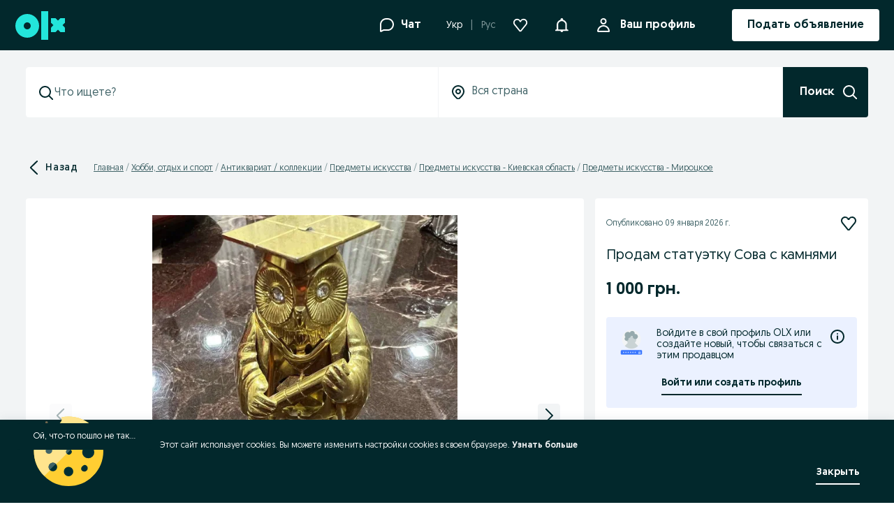

--- FILE ---
content_type: application/javascript
request_url: https://www.olx.ua/app/static/js/78142.649fc9a81.chunk.js
body_size: 22238
content:
"use strict";(self.__LOADABLE_LOADED_CHUNKS__=self.__LOADABLE_LOADED_CHUNKS__||[]).push([[78142],{2951:(e,t,r)=>{r.d(t,{RM:()=>x,Wp:()=>w,Xd:()=>j});var n,i=r(71803),a=r(96774),o=r.n(a),l=r(90845),s=r(63666),c=r(75973),d=r(38799),u=r(67932),f=r(96148),p=r(41184),v=r(57766);function h(e,t,r,n,i,a,o){try{var l=e[a](o),s=l.value}catch(e){return void r(e)}l.done?t(s):Promise.resolve(s).then(n,i)}function m(e){return function(){var t=this,r=arguments;return new Promise((function(n,i){var a=e.apply(t,r);function o(e){h(a,n,i,o,l,"next",e)}function l(e){h(a,n,i,o,l,"throw",e)}o(void 0)}))}}function y(e,t){var r=Object.keys(e);if(Object.getOwnPropertySymbols){var n=Object.getOwnPropertySymbols(e);t&&(n=n.filter((function(t){return Object.getOwnPropertyDescriptor(e,t).enumerable}))),r.push.apply(r,n)}return r}function g(e){for(var t=1;t<arguments.length;t++){var r=null!=arguments[t]?arguments[t]:{};t%2?y(Object(r),!0).forEach((function(t){b(e,t,r[t])})):Object.getOwnPropertyDescriptors?Object.defineProperties(e,Object.getOwnPropertyDescriptors(r)):y(Object(r)).forEach((function(t){Object.defineProperty(e,t,Object.getOwnPropertyDescriptor(r,t))}))}return e}function b(e,t,r){return(t=function(e){var t=function(e,t){if("object"!=typeof e||!e)return e;var r=e[Symbol.toPrimitive];if(void 0!==r){var n=r.call(e,t);if("object"!=typeof n)return n;throw new TypeError("@@toPrimitive must return a primitive value.")}return String(e)}(e,"string");return"symbol"==typeof t?t:t+""}(t))in e?Object.defineProperty(e,t,{value:r,enumerable:!0,configurable:!0,writable:!0}):e[t]=r,e}var j=i.createContext({setBuyerFlowState:o(),setBuyerInfoState:o(),clearState:o(),getPostOffices:o(),getCities:o(),refetchBuyerInfo:o(),isStateEmpty:()=>!0}),x=(0,s.jZ)("delivery_ua-buyer_flow",null===(n=window)||void 0===n?void 0:n.sessionStorage),O={},w=e=>{var{children:t}=e,r=x.get()||O;r.shippingOperator=void 0;var[n,a]=(0,i.useState)(r),[o,s]=(0,i.useState)(),[h,y]=(0,i.useState)(),[b,w]=(0,i.useState)(),[P,S]=(0,i.useState)(),[k,M]=(0,i.useState)(),[C,E]=(0,i.useState)(!0),[A]=(0,f.Ru)(),{info:_,refetch:I,error:U}=(0,f.gZ)(),{formatMessage:D}=(0,l.useIntl)(),{fetchCitiesOnly:z,fetchPostOffices:N}=(0,d.g)();(0,i.useEffect)((()=>{_&&(T({shippingDetails:_.shippingDetails}),w(_),E(!1))}),[_]),(0,i.useEffect)((()=>{var e,t;null!=A&&A.cards&&S(A.cards.map((e=>g(g({},e),{},{isWallet:!0})))),null!=A&&null!==(e=A._links)&&void 0!==e&&null!==(t=e.addCard)&&void 0!==t&&t.iframe&&M(A._links.addCard.iframe)}),[A]),(0,i.useEffect)((()=>{L()}),[n.shippingDetails,n.shippingOperator]);var L=()=>{if(n.shippingDetails&&n.shippingOperator){var e=n.shippingDetails.find((e=>e.shippingMethod===n.shippingOperator)),{cityId:t,cityName:r,officeId:i,officeName:a,street:o,house:l,apartments:s,comment:c}=e||{};T({cityId:t,cityName:r,officeId:i,officeName:a}),b&&w(g(g({},b),{},{street:o,house:l,apartments:s,comment:c}))}},T=e=>{var t=g(g({},n),e);a(t),x.set(t)},B=function(){var e=m((function*(e,t){E(!0),y(void 0);var r,{ad:i,bundle:a}=n,o=0,l=0;"ad"===n.checkoutType&&(o=(null==i?void 0:i.weight)||0,l=null!=i&&i.price?100*(null==i?void 0:i.price):0),"bundle"===n.checkoutType&&(o=(null==a||null===(r=a.package)||void 0===r?void 0:r.weight)||0,l=(null==a?void 0:a.totalAmount.amount)||0);try{var s=yield N(e,t,p.w),d=(0,u.of)(s,o,l,null==n?void 0:n.quantity);y(d)}catch(e){(0,c.Jn)(D({id:"generic.error",defaultMessage:"Something went wrong"}))}E(!1)}));return function(t,r){return e.apply(this,arguments)}}(),$=function(){var e=m((function*(e){E(!0),s(void 0);try{var t=yield z(e,p.w);s(t)}catch(e){(0,c.Jn)(D({id:"generic.error",defaultMessage:"Something went wrong"}))}E(!1)}));return function(t){return e.apply(this,arguments)}}();return(0,v.jsx)(j.Provider,{value:g({setBuyerFlowState:T,setBuyerInfoState:(e,t)=>{var r=t?e:g(g({},b),e);w(r)},clearState:()=>{a(O),x.set(O)},isStateEmpty:()=>!n.ad,getPostOffices:B,getCities:$,refetchBuyerInfo:I,cities:o,postOffices:h,buyerInfo:b,buyerInfoError:!!U,isLoading:C,buyerCards:P,addCardFormUrl:k},n),children:t})}},38799:(e,t,r)=>{r.d(t,{g:()=>l,w:()=>s});var n=r(63592),i=r(71803);function a(e,t,r,n,i,a,o){try{var l=e[a](o),s=l.value}catch(e){return void r(e)}l.done?t(s):Promise.resolve(s).then(n,i)}function o(e){return function(){var t=this,r=arguments;return new Promise((function(n,i){var o=e.apply(t,r);function l(e){a(o,n,i,l,s,"next",e)}function s(e){a(o,n,i,l,s,"throw",e)}l(void 0)}))}}var l=()=>{var e=(0,n.G)();return{fetchCitiesOnly:(0,i.useCallback)(function(){var t=o((function*(t,r){return(yield e(r).get("payment/config/buyer/cities",{shipping_method:t}))||[]}));return function(e,r){return t.apply(this,arguments)}}(),[e]),fetchPostOffices:(0,i.useCallback)(function(){var t=o((function*(t,r,n){return(yield e(n).get("payment/config/buyer/offices",{shipping_method:t,city_id:r}))||[]}));return function(e,r,n){return t.apply(this,arguments)}}(),[e]),startAdTransaction:(0,i.useCallback)(function(){var t=o((function*(t,r,n){return e(n).post("payment/ad/".concat(t,"/transaction"),r)}));return function(e,r,n){return t.apply(this,arguments)}}(),[e]),startBundleTransaction:(0,i.useCallback)(function(){var t=o((function*(t,r,n){return e(n).post("payment/bundles/".concat(t,"/transaction"),r)}));return function(e,r,n){return t.apply(this,arguments)}}(),[e]),changePaymentMethod:(0,i.useCallback)(function(){var t=o((function*(t,r,n,i){return yield e(i).put("payment/ad/".concat(t,"/transaction/").concat(r,"/payment-methods"),{paymentMethod:n})}));return function(e,r,n,i){return t.apply(this,arguments)}}(),[e])}},s=function(){var e=o((function*(e){var{lang:t="uk",promoConfigUrl:r}=e;try{var n=yield fetch("".concat(r,"static/").concat(t,"/promo_config_v2.json"));return yield n.json()}catch(e){console.warn("Could not fetch PROMO JSON")}}));return function(t){return e.apply(this,arguments)}}()},12804:(e,t,r)=>{r.d(t,{Ao:()=>_,Ar:()=>k,BF:()=>I,Dx:()=>N,HC:()=>B,M$:()=>C,O:()=>A,QE:()=>L,Re:()=>E,Ri:()=>T,S$:()=>M,S5:()=>D,Sh:()=>F,X8:()=>q,ht:()=>$,mT:()=>U,pT:()=>z});var n,i,a,o,l,s,c,d,u,f,p,v,h,m,y,g,b,j,x=r(98283),O=r(64629),w=r(41226),P=r(46070);function S(e,t){return t||(t=e.slice(0)),Object.freeze(Object.defineProperties(e,{raw:{value:Object.freeze(t)}}))}var k=x.default.main(n||(n=S(["\n    background-color: ",";\n    display: grid;\n    grid-template-areas: 'heading' 'item-detail' 'main-content' 'terms-conditions' 'footer';\n    position: relative;\n    "," {\n        align-items: start;\n        background-color: ",";\n        gap: 0 0;\n        grid-template-areas:\n            '.       heading          .       divider  .  item-detail     .'\n            '.       main-content     .       divider  .  item-detail     .'\n            '.       main-content     .       divider  .  item-detail     .'\n            '.       terms-conditions .       divider  .  item-detail     .'\n            'footer  footer           footer  divider  .  .               .';\n        grid-template-columns:\n            1fr 504px 44px auto 44px minmax(min-content, 504px)\n            1fr;\n        grid-template-rows: auto auto 1fr auto;\n        min-height: calc(80vh - 72px);\n    }\n\n    "," {\n        // Show scrollbar on page loaded\n        overflow-y: scroll;\n        max-height: 100vh;\n\n        // Firefox\n        scrollbar-color: rgba(0, 0, 0, 0.5);\n        scrollbar-width: thin;\n\n        // Webkit\n        ::-webkit-scrollbar {\n            width: 10px;\n        }\n        ::-webkit-scrollbar-thumb {\n            border-radius: ",";\n            background-color: rgba(0, 0, 0, 0.5);\n            -webkit-box-shadow: 0 0 1px rgba(255, 255, 255, 0.5);\n        }\n    }\n"])),(e=>{var{theme:t}=e;return t.colors.$03_gray}),O.b,(e=>{var{theme:t}=e;return t.colors.$01_white}),O.a,(e=>{var{theme:t}=e;return t.radii[4]})),M=x.default.section(i||(i=S(["\n    ",";\n"])),(e=>{var{theme:t,noBottomMargin:r}=e;return"\n        background-color: ".concat(t.colors.$01_white,";\n        margin-bottom: ").concat(r?0:t.space[8],";\n        padding: ").concat(t.space[16],";\n        ").concat(O.b," {\n            margin-bottom: ").concat(t.space[32],";\n        }\n    ")})),C=x.default.div(a||(a=S(["\n    display: flex;\n    justify-content: space-between;\n    align-items: center;\n"]))),E=(0,x.default)(M)(o||(o=S(["\n    grid-area: heading;\n"]))),A=(0,x.default)(M)(l||(l=S(["\n    grid-area: item-detail;\n    "," {\n        margin-top: 48px;\n        margin-bottom: 0;\n        top: 48px;\n        ",":\n    }\n"])),O.b,(e=>{var{isFixed:t}=e;return!t&&"position: sticky;"})),_=x.default.section(s||(s=S(["\n    grid-area: main-content;\n"]))),I=((0,x.default)(M)(c||(c=S(["\n    grid-area: price-split;\n\n    "," {\n        margin-bottom: 0;\n        top: 228px;\n        ",":\n    }\n"])),O.b,(e=>{var{isFixed:t}=e;return!t&&"position: sticky;"})),(0,x.default)(M)(d||(d=S(["\n    grid-area: terms-conditions;\n"])))),U=(0,x.default)(M)(u||(u=S(["\n    display: flex;\n    justify-content: end;\n    grid-area: footer;\n    padding: var(--spacing300);\n    margin: 0;\n\n    "," {\n        border-top: 1px solid var(--colorsBorderSubtle);\n    }\n    "," {\n        ",";\n        bottom: 0;\n        box-shadow: var(--shadowsBase) var(--colorsOpacityOverlayShadow);\n        padding: var(--spacing200);\n    }\n"])),O.b,O.a,(e=>{var{sticky:t}=e;return t&&"position: sticky;"})),D=(0,x.default)(w.KN)(f||(f=S(["\n    "," {\n        width: 100%;\n    }\n"])),O.a),z=x.default.div(p||(p=S(["\n    "," {\n        display: none;\n    }\n    background-color: ",";\n    grid-area: divider;\n    height: 100%;\n    width: 1px;\n"])),O.a,(e=>{var{theme:t}=e;return t.colors.$04_gray})),N=(0,x.default)(P.H1)(v||(v=S(["\n    "," {\n        margin-top: ",";\n    }\n"])),O.b,(e=>{var{theme:t}=e;return t.sizes[64]})),L=(0,x.default)(P.H4)(h||(h=S(["\n    margin-bottom: ",";\n"])),(e=>{var{theme:t,noMargin:r}=e;return r?t.sizes[8]:t.sizes[24]})),T=(0,x.default)(P.P4)(m||(m=S(["\n    margin-bottom: ",";\n"])),(e=>{var{theme:t}=e;return t.sizes[24]})),B=x.default.div(y||(y=S(["\n    display: flex;\n    justify-content: space-between;\n    width: 100%;\n    padding: "," 0;\n\n    & + & {\n        border-top: 1px solid\n            ",";\n    }\n"])),(e=>{var{theme:t}=e;return t.sizes[12]}),(e=>{var{theme:t}=e;return t.colors["borders-global-tertiary"]})),$=(0,x.default)(P.P3)(g||(g=S(["\n    margin: "," 0;\n    color: ",";\n"])),(e=>{var{theme:t}=e;return t.sizes[12]}),(e=>{var{theme:t}=e;return t.colors["text-global-secondary"]})),q=(0,x.default)(P.P3)(b||(b=S(["\n    margin: "," 0;\n"])),(e=>{var{theme:t}=e;return t.sizes[12]})),F=x.default.div(j||(j=S(["\n    margin-top: ",";\n"])),(e=>{var{theme:t}=e;return t.space[36]}))},6910:(e,t,r)=>{r.d(t,{a:()=>k});var n,i,a,o,l,s,c,d,u,f=r(98283),p=r(46070),v=r(69285),h=r(57766);function m(e,t){return t||(t=e.slice(0)),Object.freeze(Object.defineProperties(e,{raw:{value:Object.freeze(t)}}))}var y=(0,f.default)(p.P2)(n||(n=m(["\n    ","\n"])),(e=>{var{theme:{sizes:t,fontWeights:r}}=e;return"\n        font-weight: ".concat(r[500],";\n        margin: 0;\n        padding-bottom: ").concat(t[4],";\n    ")})),g=(0,f.default)(p.P4)(i||(i=m(["\n    margin: 0;\n"]))),b=(0,f.default)(p.P3)(a||(a=m(["\n    ","\n"])),(e=>{var{theme:{fontWeights:t,sizes:r,colors:n}}=e;return"\n        font-weight: ".concat(t[500],";\n        display: flex;\n        margin: ").concat(r[8]," 0 0;\n    ")})),j=f.default.div(o||(o=m(["\n    margin-left: auto;\n"]))),x=f.default.div(l||(l=m(["\n    ","\n"])),(e=>{var{isError:t,isSelected:r,disabled:n,theme:{colors:i,sizes:a}}=e;return"\n        background-color: ".concat(t?i["background-brand-confirmationScreen-error"]:"initial",";\n        border-radius: ").concat(a[4],";\n        border: 1px solid\n            ").concat(i[t?"borders-global-error":r?"$05_blue_primary":"borders-global-tertiary"],";\n        cursor: pointer;\n        padding: ").concat(a[16]," ").concat(a[24],";\n        cursor: ").concat(n?"default":"pointer;",";\n        opacity: ").concat(n?"0.5":"1",";\n    ")})),O=f.default.div(s||(s=m(["\n    align-items: flex-start;\n    align-self: stretch;\n    display: flex;\n"]))),w=(0,f.default)(v.e)(c||(c=m(["\n    ","\n"])),(e=>{var{theme:{sizes:t}}=e;return"\n        cursor: pointer;\n        margin-right: ".concat(t[16],";\n    ")})),P=f.default.div(d||(d=m(["\n    display: flex;\n    ","\n"])),(e=>{var{theme:t}=e;return"margin-bottom: ".concat(t.sizes[16])})),S=f.default.div(u||(u=m(["\n    ","\n"])),(e=>{var{theme:t}=e;return"margin-top: ".concat(t.sizes[16])})),k=e=>{var{isError:t,title:r,content:n,subtitle:i,isSelected:a,disabled:o,renderSuffix:l,renderTag:s,renderExtraContent:c,onClick:d}=e,u=()=>!o&&d();return(0,h.jsxs)(x,{isError:t,isSelected:a,onClick:u,disabled:o,children:[s&&(0,h.jsx)(P,{children:s}),(0,h.jsxs)(O,{children:[(0,h.jsx)(w,{checked:a,onChange:e=>{e.stopPropagation(),u()},disabled:o,"aria-label":r}),(0,h.jsxs)("div",{children:[(0,h.jsx)(y,{children:r}),i&&(0,h.jsx)(g,{children:i}),n&&(0,h.jsx)(b,{children:n})]}),l&&(0,h.jsx)(j,{children:l})]}),c&&(0,h.jsx)(S,{children:c})]})}},75256:(e,t,r)=>{r.r(t),r.d(t,{PaymentFlowSections:()=>xi,PaymentFlowSteps:()=>ji,UnifiedCheckoutComponent:()=>wi,default:()=>Pi,getCheckoutStepLink:()=>Oi});var n,i,a,o,l,s,c=r(71803),d=r(90845),u=r(34363),f=r(55363),p=r(48048),v=r(41184),h=r(66919),m=r(84487),y=r(86556),g=r(59034),b=r(38799),j=r(2951),x=r(98283),O=r(29749),w=r(93949),P=r(67932),S=r(6910),k=r(27024),M=r(46070),C=r(57766),E=x.default.div(n||(i=["\n    ","\n"],a||(a=i.slice(0)),n=Object.freeze(Object.defineProperties(i,{raw:{value:Object.freeze(a)}}))),(e=>{var{theme:t}=e;return"margin: ".concat(t.sizes[24]," 0 ").concat(t.sizes[12])})),A=()=>(0,C.jsx)(E,{children:(0,C.jsx)(M.P3,{children:(0,C.jsx)(d.FormattedHTMLMessage,{id:"deliverUA.shipping_methods_info.np_locker_title_new",defaultMessage:"Download and use the Nova Poshta app"})})});function _(e,t){return t||(t=e.slice(0)),Object.freeze(Object.defineProperties(e,{raw:{value:Object.freeze(t)}}))}var I,U,D,z,N,L,T=x.default.div(o||(o=_(["\n    & + & {\n        margin-top: ",";\n    }\n"])),(e=>{var{theme:t}=e;return t.space[24]})),B=x.default.img(l||(l=_(["\n    height: 24px;\n"]))),$=(0,x.default)(w.V)(s||(s=_(["\n    text-transform: uppercase;\n"]))),q=e=>{var{shippingMethods:t,selectedShippingMethod:r,isError:n,onSelect:i}=e,{formatMessage:a}=(0,d.useIntl)(),o=(0,c.useRef)(null);(0,c.useEffect)((()=>{var e;n&&(null==o||null===(e=o.current)||void 0===e||e.scrollIntoView({behavior:"smooth",block:"start"}))}),[n]);var l=a({id:"deliveryUA.operatorsListing.temporary_disabled",defaultMessage:"Temporary disabled"}),s=e=>{if(e===k.LF.NovaPoshtaLocker&&e===r)return(0,C.jsx)(A,{})};return(0,C.jsxs)("div",{ref:o,children:[t.filter((e=>e.active)).map((e=>{return(0,C.jsx)(T,{children:(0,C.jsx)(S.a,{onClick:()=>i(e.id),isSelected:r===e.id,renderSuffix:(0,C.jsx)(B,{src:P.ag[e.id]}),title:e.name,subtitle:(o=e.deliveryTime,null!=o&&o.min&&null!=o&&o.max?a({id:"deliverUA.shipping_methods_info.delivery_estimation",defaultMessage:"delivered in {min}-{max} days"},{min:o.min,max:o.max}):""),disabled:e.outOfService,content:e.outOfService?l:(t=e.minDeliveryCost,t>0?a({id:"deliveryUA.operatorsListing.costCaption",defaultMessage:"From {cost} uah"},{cost:t/P.zM}):a({id:"deliveryUA.operatorsListing.costCaptionFree",defaultMessage:"Free delivery"})),isError:n,renderTag:e.isNew&&(0,C.jsx)($,{variant:"highlight",content:a({id:"deliverUA.shipping_methods_info.new",defaultMessage:"New"})}),renderExtraContent:s(e.id)})},e.id);var t,o})),n&&(0,C.jsx)(O.ErrorMessage,{"data-testid":"textField-error-message",hasError:n,children:a({id:"deliveryUA.shipping_methods.error",defaultMessage:"Choose a delivery method"})})]})},F=r(66263),R=r.n(F);function V(e,t){return t||(t=e.slice(0)),Object.freeze(Object.defineProperties(e,{raw:{value:Object.freeze(t)}}))}var H=150,Z=x.default.div(I||(I=V(["\n    display: flex;\n    border: 1px solid ",";\n"])),(e=>{var{theme:t}=e;return t.colors["borders-global-tertiary"]})),W=x.default.div(U||(U=V(["\n    padding: ",";\n"])),(e=>{var{theme:t}=e;return t.space[16]})),X=x.default.div(D||(D=V(["\n    height: ","px;\n    width: ","px;\n    display: flex;\n    justify-content: center;\n    overflow: hidden;\n"])),H,H),K=x.default.img(z||(z=V(["\n    width: auto;\n    height: 100%;\n"]))),G=(0,x.default)(M.P1)(N||(N=V(["\n    margin: ",";\n"])),(e=>{var{theme:t}=e;return"0 0 ".concat(t.space[4]," 0")})),Q=(0,x.default)(M.P2)(L||(L=V(["\n    margin: 0;\n"]))),J=e=>{var{title:t,price:r,imageUrl:n,quantity:i}=e,{formatMessage:a}=(0,d.useIntl)();return(0,C.jsxs)(Z,{children:[n&&(0,C.jsx)(X,{children:(0,C.jsx)(K,{src:R()(n,{width:H,height:H})})}),(0,C.jsxs)(W,{children:[(0,C.jsx)(G,{children:t}),(0,C.jsxs)(Q,{variant:"bold",children:[r,!!i&&" ".concat(a({id:"ad.price.per_piece",defaultMessage:"/ per piece"}))]})]})]})},Y=r(70342),ee=r(29483),te=r(48508),re=r(32181);function ne(e){var{city:t,shippingMethodId:r}=e,{formatMessage:n}=(0,d.useIntl)(),i=(0,P.lM)(r);return(0,C.jsxs)(re.jL,{variant:"warning",children:[n({id:"deliveryUA.postOfficePicker.empty",defaultMessage:"There are no {shippingProvider} post offices in {city} that can accept this parcel or this price."},{city:t,shippingProvider:i}),(0,C.jsxs)(C.Fragment,{children:[(0,C.jsx)("br",{}),(0,C.jsx)("br",{}),n({id:"deliveryUA.postOfficePicker.empty2",defaultMessage:"Try selecting a different shipment provider or city."})]})]})}var ie,ae,oe,le,se=r(41808),ce=r.n(se),de=r(46947),ue=r(51974),fe=r(60277),pe=r(5592),ve=e=>{var[t,r]=(0,Y.U$)(e);return r.touched&&r.error?"hasError":t.value&&!r.error?"isFilled":void 0};function he(e,t){var r=Object.keys(e);if(Object.getOwnPropertySymbols){var n=Object.getOwnPropertySymbols(e);t&&(n=n.filter((function(t){return Object.getOwnPropertyDescriptor(e,t).enumerable}))),r.push.apply(r,n)}return r}function me(e){for(var t=1;t<arguments.length;t++){var r=null!=arguments[t]?arguments[t]:{};t%2?he(Object(r),!0).forEach((function(t){ye(e,t,r[t])})):Object.getOwnPropertyDescriptors?Object.defineProperties(e,Object.getOwnPropertyDescriptors(r)):he(Object(r)).forEach((function(t){Object.defineProperty(e,t,Object.getOwnPropertyDescriptor(r,t))}))}return e}function ye(e,t,r){return(t=function(e){var t=function(e,t){if("object"!=typeof e||!e)return e;var r=e[Symbol.toPrimitive];if(void 0!==r){var n=r.call(e,t);if("object"!=typeof n)return n;throw new TypeError("@@toPrimitive must return a primitive value.")}return String(e)}(e,"string");return"symbol"==typeof t?t:t+""}(t))in e?Object.defineProperty(e,t,{value:r,enumerable:!0,configurable:!0,writable:!0}):e[t]=r,e}function ge(e,t){return t||(t=e.slice(0)),Object.freeze(Object.defineProperties(e,{raw:{value:Object.freeze(t)}}))}var be=ce().div(ie||(ie=ge(["\n    width: 100%;\n"]))),je=ce()(de.Al)(ae||(ae=ge(["\n    a {\n        text-decoration: none;\n        color: inherit;\n    }\n"]))),xe=ce().span(oe||(oe=ge(["\n    align-items: center;\n    border: 0;\n    display: flex;\n    height: 100%;\n    position: absolute;\n    right: 16px;\n    top: 0;\n"]))),Oe=ce().ul(le||(le=ge(["\n    max-height: 150px;\n    overflow: scroll;\n"]))),we=e=>{var{flyoutOptions:t,onSelect:r,label:n,name:i,value:a,disabled:o,filterCallback:l,placeholder:s,required:d,isLoading:u=!1}=e,[f,p]=(0,c.useState)(""),[v,h]=(0,c.useState)(!1),[m,y]=(0,c.useState)(a),[g,b]=(0,c.useState)(t||void 0),[j,x]=(0,c.useState)(g),[O,w]=(0,c.useState)(100),P=c.useRef(null),S=e=>{p(null==e?void 0:e.name),r&&r(e),y(e)},k=e=>{var n,i=e.target.value;p(i);var a=null==t?void 0:t.filter((e=>null==e?void 0:e.name.toLowerCase().includes(i.toLowerCase())));l&&a&&(a=l(a,i)),""===i&&(a=t),b(a),x(null===(n=a)||void 0===n?void 0:n.slice(0,O)),r&&r(m)};c.useEffect((()=>{y(a),p(null==a?void 0:a.name),null!=a&&a.name||(b([]),x([]),r&&r(a))}),[a]);var M=u?()=>(0,C.jsx)(xe,{children:(0,C.jsx)(ue.default,{size:10})}):void 0,[E,A]=(0,Y.U$)(i),_=ve(i);return(0,C.jsxs)(fe.hf,{name:i,label:n,required:d,disabled:o,error:A.touched?A.error:void 0,onClick:()=>h(!v),children:[(0,C.jsx)(pe.o,me(me({},E),{},{required:d,validationStatus:_,value:f||"",onChange:k,onFocus:e=>k(e),disabled:o,suffix:M,autoComplete:"turn-off-autocoplete",placeholder:s,onBlur:e=>{E.onBlur(e),p(null==m?void 0:m.name)},id:E.name})),v&&(0,C.jsx)(be,{children:(0,C.jsx)(de.zg,{staticRender:!0,onClose:()=>h(!1),children:(0,C.jsx)(Oe,{onScroll:e=>{var t;((null==P||null===(t=P.current)||void 0===t?void 0:t.scrollHeight)||0)<e.target.scrollTop+200&&(x(null==g?void 0:g.slice(0,O+100)),w((e=>e+100)))},ref:P,children:!(null==j||!j.length)&&j.map(((e,t)=>(0,C.jsx)(je,{tabIndex:1,"data-index":t,label:(null==e?void 0:e.name)||"",onOptionSelect:S,value:e},null==e?void 0:e.id)))})})})]})},Pe=r(64991);function Se(e,t){var r=Object.keys(e);if(Object.getOwnPropertySymbols){var n=Object.getOwnPropertySymbols(e);t&&(n=n.filter((function(t){return Object.getOwnPropertyDescriptor(e,t).enumerable}))),r.push.apply(r,n)}return r}function ke(e){for(var t=1;t<arguments.length;t++){var r=null!=arguments[t]?arguments[t]:{};t%2?Se(Object(r),!0).forEach((function(t){Me(e,t,r[t])})):Object.getOwnPropertyDescriptors?Object.defineProperties(e,Object.getOwnPropertyDescriptors(r)):Se(Object(r)).forEach((function(t){Object.defineProperty(e,t,Object.getOwnPropertyDescriptor(r,t))}))}return e}function Me(e,t,r){return(t=function(e){var t=function(e,t){if("object"!=typeof e||!e)return e;var r=e[Symbol.toPrimitive];if(void 0!==r){var n=r.call(e,t);if("object"!=typeof n)return n;throw new TypeError("@@toPrimitive must return a primitive value.")}return String(e)}(e,"string");return"symbol"==typeof t?t:t+""}(t))in e?Object.defineProperty(e,t,{value:r,enumerable:!0,configurable:!0,writable:!0}):e[t]=r,e}var Ce=e=>{var{name:t,label:r,hint:n,required:i,placeholder:a,halfSpace:o,disabled:l}=e,[s,c]=(0,Y.U$)(t),d=ve(t);return(0,C.jsx)(fe.hf,{name:t,label:r,required:i,disabled:l,halfSpace:o,hint:n,error:c.touched?c.error:void 0,children:(0,C.jsx)(pe.o,ke(ke({},s),{},{required:i,validationStatus:d,disabled:l,placeholder:a,id:t}))})},Ee=r(36317),Ae=r(30313),_e=r(634),Ie=r(72227),Ue=r(11220);function De(e,t,r,n,i,a,o){try{var l=e[a](o),s=l.value}catch(e){return void r(e)}l.done?t(s):Promise.resolve(s).then(n,i)}function ze(e){return function(){var t=this,r=arguments;return new Promise((function(n,i){var a=e.apply(t,r);function o(e){De(a,n,i,o,l,"next",e)}function l(e){De(a,n,i,o,l,"throw",e)}o(void 0)}))}}var Ne,Le=()=>{var{phoneNumberValue:e,setPhoneNumberValue:t,countryCodes:r,setCurrentStep:n,currentStep:i}=(0,Ae.gM)(),{submitPhoneNumber:a,isSubmittingPhoneNumber:o}=(0,Ie.a)(),{isVerificationOpen:l,triggerModal:s}=(0,_e.t)(),d="success"===i,{user:{userPhoneConfirmed:u,smsVerificationStatus:f}}=(0,c.useContext)(Ue.St),p=(0,c.useCallback)((e=>"confirmed"===f&&e===(0,Pe.un)(u||"")),[f,u]),v=(0,c.useCallback)(ze((function*(){if(!d&&!p(e.phoneNumber)){var t=yield a(e),{isGeneralError:r,isValidationError:i}=t||{};n(r?"error":i?"start":"verify"),l||s()}})),[p,d,l,e,n,a,s]);return{phoneNumberValue:e,setPhoneNumberValue:t,countryCodes:r,onCheckoutVerification:v,isSubmittingPhoneNumber:o,isSuccessfulVerification:d,isPhoneNumberVerified:p}},Te=r(90270);function Be(e,t){var r=Object.keys(e);if(Object.getOwnPropertySymbols){var n=Object.getOwnPropertySymbols(e);t&&(n=n.filter((function(t){return Object.getOwnPropertyDescriptor(e,t).enumerable}))),r.push.apply(r,n)}return r}function $e(e){for(var t=1;t<arguments.length;t++){var r=null!=arguments[t]?arguments[t]:{};t%2?Be(Object(r),!0).forEach((function(t){qe(e,t,r[t])})):Object.getOwnPropertyDescriptors?Object.defineProperties(e,Object.getOwnPropertyDescriptors(r)):Be(Object(r)).forEach((function(t){Object.defineProperty(e,t,Object.getOwnPropertyDescriptor(r,t))}))}return e}function qe(e,t,r){return(t=function(e){var t=function(e,t){if("object"!=typeof e||!e)return e;var r=e[Symbol.toPrimitive];if(void 0!==r){var n=r.call(e,t);if("object"!=typeof n)return n;throw new TypeError("@@toPrimitive must return a primitive value.")}return String(e)}(e,"string");return"symbol"==typeof t?t:t+""}(t))in e?Object.defineProperty(e,t,{value:r,enumerable:!0,configurable:!0,writable:!0}):e[t]=r,e}var Fe=(0,x.default)(Ee.sb)(Ne||(Ne=function(e,t){return t||(t=e.slice(0)),Object.freeze(Object.defineProperties(e,{raw:{value:Object.freeze(t)}}))}(["\n    width: 100%;\n    & > div:first-of-type input {\n        pointer-events: none;\n        cursor: not-allowed;\n    }\n"]))),Re=e=>{var{name:t,label:r,hint:n,required:i,disabled:a}=e,[o,l,s]=(0,Y.U$)(t),d=ve(t),{phoneNumberValue:u,phoneNumberValue:{countryCode:f,phoneNumber:p},setPhoneNumberValue:v,countryCodes:h}=Le(),m=(0,c.useCallback)((e=>{var{countryCode:t,phoneNumber:r}=e.target.value;s.setValue("+".concat(t).concat(r))}),[s]),y=o.value!=="+".concat(f).concat(p);return(0,c.useEffect)((()=>{if(y){var e=(0,Te.I)(o.value,f);v({countryCode:f,phoneNumber:e})}}),[y,v,o.value,f]),(0,C.jsx)(fe.hf,{name:t,label:r,hint:n,error:l.touched?l.error:void 0,disabled:a,required:i,children:(0,C.jsx)(Fe,$e($e({countryCodes:h,validationStatus:d,disabled:a},o),{},{value:u,onChange:m,onBlur:o.onBlur,id:t}))})};function Ve(e,t){var r=Object.keys(e);if(Object.getOwnPropertySymbols){var n=Object.getOwnPropertySymbols(e);t&&(n=n.filter((function(t){return Object.getOwnPropertyDescriptor(e,t).enumerable}))),r.push.apply(r,n)}return r}function He(e,t,r){return(t=function(e){var t=function(e,t){if("object"!=typeof e||!e)return e;var r=e[Symbol.toPrimitive];if(void 0!==r){var n=r.call(e,t);if("object"!=typeof n)return n;throw new TypeError("@@toPrimitive must return a primitive value.")}return String(e)}(e,"string");return"symbol"==typeof t?t:t+""}(t))in e?Object.defineProperty(e,t,{value:r,enumerable:!0,configurable:!0,writable:!0}):e[t]=r,e}var Ze=()=>{var e=(()=>{var{formatMessage:e}=(0,d.useIntl)(),t=e({id:"deliveryUA.purchaseInformation.lastName",defaultMessage:"Surname"}),r=e({id:"deliveryUA.purchaseInformation.firstName",defaultMessage:"Name"}),n=e({id:"deliveryUA.purchaseInformation.patronymic",defaultMessage:"Patronymic"}),i=e({id:"deliveryUA.purchaseInformation.phone",defaultMessage:"Phone number"}),a=e({id:"deliveryUA.purchaseInformation.email",defaultMessage:"E-mail"});return[{label:t,name:"surname",required:!0},{label:r,name:"name",required:!0},{label:n,name:"patronymic",required:!0},{label:i,name:"phone",required:!0,hint:e({id:"deliveryUA.purchaseInformation.phone.hint",defaultMessage:"If this is your first purchase, or if you're using a different number than usual, we will ask you to verify your account in the next step."})},{label:a,name:"email",disabled:!0}]})();return(0,C.jsx)(C.Fragment,{children:e.map((e=>(0,C.jsx)(Y.gN,function(e){for(var t=1;t<arguments.length;t++){var r=null!=arguments[t]?arguments[t]:{};t%2?Ve(Object(r),!0).forEach((function(t){He(e,t,r[t])})):Object.getOwnPropertyDescriptors?Object.defineProperties(e,Object.getOwnPropertyDescriptors(r)):Ve(Object(r)).forEach((function(t){Object.defineProperty(e,t,Object.getOwnPropertyDescriptor(r,t))}))}return e}({as:"phone"===e.name?Re:Ce,"data-testid":"form-input-".concat(e.name)},e),e.name)))})},We=r(48070);function Xe(e,t){var r=Object.keys(e);if(Object.getOwnPropertySymbols){var n=Object.getOwnPropertySymbols(e);t&&(n=n.filter((function(t){return Object.getOwnPropertyDescriptor(e,t).enumerable}))),r.push.apply(r,n)}return r}function Ke(e){for(var t=1;t<arguments.length;t++){var r=null!=arguments[t]?arguments[t]:{};t%2?Xe(Object(r),!0).forEach((function(t){Ge(e,t,r[t])})):Object.getOwnPropertyDescriptors?Object.defineProperties(e,Object.getOwnPropertyDescriptors(r)):Xe(Object(r)).forEach((function(t){Object.defineProperty(e,t,Object.getOwnPropertyDescriptor(r,t))}))}return e}function Ge(e,t,r){return(t=function(e){var t=function(e,t){if("object"!=typeof e||!e)return e;var r=e[Symbol.toPrimitive];if(void 0!==r){var n=r.call(e,t);if("object"!=typeof n)return n;throw new TypeError("@@toPrimitive must return a primitive value.")}return String(e)}(e,"string");return"symbol"==typeof t?t:t+""}(t))in e?Object.defineProperty(e,t,{value:r,enumerable:!0,configurable:!0,writable:!0}):e[t]=r,e}var Qe=e=>{var{name:t,label:r,hint:n,required:i,placeholder:a,halfSpace:o,disabled:l}=e,[s,c]=(0,Y.U$)(t),d=ve(t);return(0,C.jsx)(fe.hf,{name:t,label:r,required:i,disabled:l,halfSpace:o,hint:n,error:c.touched?c.error:void 0,children:(0,C.jsx)(We.g,Ke(Ke({},s),{},{required:i,validationStatus:d,disabled:l,placeholder:a,id:t}))})};function Je(e,t){var r=Object.keys(e);if(Object.getOwnPropertySymbols){var n=Object.getOwnPropertySymbols(e);t&&(n=n.filter((function(t){return Object.getOwnPropertyDescriptor(e,t).enumerable}))),r.push.apply(r,n)}return r}function Ye(e,t,r){return(t=function(e){var t=function(e,t){if("object"!=typeof e||!e)return e;var r=e[Symbol.toPrimitive];if(void 0!==r){var n=r.call(e,t);if("object"!=typeof n)return n;throw new TypeError("@@toPrimitive must return a primitive value.")}return String(e)}(e,"string");return"symbol"==typeof t?t:t+""}(t))in e?Object.defineProperty(e,t,{value:r,enumerable:!0,configurable:!0,writable:!0}):e[t]=r,e}var et,tt,rt,nt=()=>{var e=(()=>{var{formatMessage:e}=(0,d.useIntl)();return[{label:e({id:"deliveryUA.purchaseInformation.street",defaultMessage:"Street"}),name:"street",required:!0,maxLength:255},{label:e({id:"deliveryUA.purchaseInformation.house",defaultMessage:"House"}),name:"house",required:!0,halfSpace:!0,maxLength:70},{label:e({id:"deliveryUA.purchaseInformation.apartments",defaultMessage:"Apartments"}),name:"apartments",halfSpace:!0,maxLength:70},{label:e({id:"deliveryUA.purchaseInformation.comment",defaultMessage:"Comment"}),name:"comment",placeholder:e({id:"deliveryUA.purchaseInformation.comment_placeholder",defaultMessage:"Leave a comment for the courier (optional)"})}]})();return(0,C.jsx)(C.Fragment,{children:e.map((e=>(0,C.jsx)(Y.gN,function(e){for(var t=1;t<arguments.length;t++){var r=null!=arguments[t]?arguments[t]:{};t%2?Je(Object(r),!0).forEach((function(t){Ye(e,t,r[t])})):Object.getOwnPropertyDescriptors?Object.defineProperties(e,Object.getOwnPropertyDescriptors(r)):Je(Object(r)).forEach((function(t){Object.defineProperty(e,t,Object.getOwnPropertyDescriptor(r,t))}))}return e}({as:"comment"===e.name?Qe:Ce,"data-testid":"form-input-".concat(e.name)},e),e.name)))})};function it(e,t){var r=Object.keys(e);if(Object.getOwnPropertySymbols){var n=Object.getOwnPropertySymbols(e);t&&(n=n.filter((function(t){return Object.getOwnPropertyDescriptor(e,t).enumerable}))),r.push.apply(r,n)}return r}function at(e){for(var t=1;t<arguments.length;t++){var r=null!=arguments[t]?arguments[t]:{};t%2?it(Object(r),!0).forEach((function(t){ot(e,t,r[t])})):Object.getOwnPropertyDescriptors?Object.defineProperties(e,Object.getOwnPropertyDescriptors(r)):it(Object(r)).forEach((function(t){Object.defineProperty(e,t,Object.getOwnPropertyDescriptor(r,t))}))}return e}function ot(e,t,r){return(t=function(e){var t=function(e,t){if("object"!=typeof e||!e)return e;var r=e[Symbol.toPrimitive];if(void 0!==r){var n=r.call(e,t);if("object"!=typeof n)return n;throw new TypeError("@@toPrimitive must return a primitive value.")}return String(e)}(e,"string");return"symbol"==typeof t?t:t+""}(t))in e?Object.defineProperty(e,t,{value:r,enumerable:!0,configurable:!0,writable:!0}):e[t]=r,e}function lt(e,t,r,n,i,a,o){try{var l=e[a](o),s=l.value}catch(e){return void r(e)}l.done?t(s):Promise.resolve(s).then(n,i)}function st(e){return function(){var t=this,r=arguments;return new Promise((function(n,i){var a=e.apply(t,r);function o(e){lt(a,n,i,o,l,"next",e)}function l(e){lt(a,n,i,o,l,"throw",e)}o(void 0)}))}}function ct(e,t){return t||(t=e.slice(0)),Object.freeze(Object.defineProperties(e,{raw:{value:Object.freeze(t)}}))}var dt,ut,ft,pt=x.default.div(et||(et=ct(["\n    margin-top: ",";\n"])),(e=>{var{theme:t}=e;return t.sizes[8]})),vt=x.default.div(tt||(tt=ct(["\n    display: flex;\n    gap: ",";\n    margin-bottom: ",";\n    flex-wrap: wrap;\n    width: 100%;\n"])),(e=>{var{theme:t}=e;return t.space[24]}),(e=>{var{theme:t}=e;return t.space[10]})),ht=(0,x.default)(M.P4)(rt||(rt=ct([""]))),mt=(e,t)=>null==e?void 0:e.find((e=>(null==e?void 0:e.id)===t)),yt=e=>{var{userData:t,trackingParams:r,onSubmit:n,setIsShippingMethodsError:i}=e,{formatMessage:a}=(0,d.useIntl)(),{fetchCitiesOnly:o,fetchPostOffices:l}=(0,b.g)(),[s,u]=(0,c.useState)([]),[f,m]=(0,c.useState)(),[y,x]=(0,c.useState)(),O=(0,c.useRef)(!1),[w,S]=(0,c.useState)(),[k,M]=(0,c.useState)(!1),[E,A]=(0,c.useState)(!1),{shippingOperator:_,cityId:I,officeId:U,ad:D,bundle:z,checkoutType:N,quantity:L,setBuyerFlowState:T}=(0,c.useContext)(j.Xd),B=(0,h.c)(),{trackEvent:$}=(0,p.rS)(),q=!(null!=y&&y.id)||(null==y?void 0:y.id)===U,F=_&&(0,P.yw)(_),R=_&&!(0,P.yw)(_),{onCheckoutVerification:V,isSuccessfulVerification:H,isPhoneNumberVerified:Z,phoneNumberValue:{phoneNumber:W}}=Le(),X=function(){var e=st((function*(){return yield V()}));return function(){return e.apply(this,arguments)}}(),K=()=>$(g.i$.deliveryBuyerFormError,r),G=(0,Y.TA)({initialValues:at(at({},t),{},{city:"",office:""}),enableReinitialize:!0,onSubmit:e=>n(e),validationSchema:(0,Pe.iI)(a,!1,F&&B,!0,B)}),{submitCount:Q,isValid:J,setFieldValue:re}=G;(0,c.useEffect)((()=>{Q>0&&!J&&K()}),[Q]),(0,c.useEffect)((()=>{if(U&&null!=s&&s.length&&q&&B){var e=mt(s,U);if(!e)return;x(e),re("office",e.id),M(!1)}}),[U,null==s?void 0:s.length,null==w?void 0:w.id]);var ie=function(){var e=st((function*(e){A(!0);try{var t,r=yield l(_,e?e.id:I,v.w),n=0,i=0;"ad"===N&&(n=(null==D?void 0:D.weight)||0,i=null!=D&&D.price?100*(null==D?void 0:D.price):0),"bundle"===N&&(n=(null==z||null===(t=z.package)||void 0===t?void 0:t.weight)||0,i=(null==z?void 0:z.totalAmount.amount)||0),u((0,P.fq)((0,P.of)(r||[],n,i,L)))}catch(e){(0,te.Jn)(a({id:"generic.error",defaultMessage:"Something went wrong, couldn't fetch cities"}))}A(!1)}));return function(t){return e.apply(this,arguments)}}();(0,c.useEffect)((()=>{var e=!(null!=w&&w.id)||(null==w?void 0:w.id)===I;if(I&&null!=f&&f.length&&e&&B){var t=mt(f,I);if(!t)return;S(t),(null==s||!s.length)&&ie(t),re("city",t.id),M(!1)}}),[I,f,U]),(0,c.useEffect)((()=>{_&&B&&(x(void 0),S(void 0),re("city",""),re("office",""),m([]),M(!0),u([]),st((function*(){try{var e=yield o(_,v.w);O.current&&m(e),M(!1)}catch(e){M(!1),ee.default.captureException(e),(0,te.Jn)(a({id:"generic.error",defaultMessage:"Something went wrong, couldn't fetch cities"}))}}))())}),[_]),(0,c.useEffect)((()=>(O.current=!0,()=>{O.current=!1})),[]);var ae=!(null!=w&&w.name)||E||k,oe=ae||!(null!=s&&s.length),le=!(ae||null!=s&&s.length),se=(0,P.K1)(_)?a({id:"deliveryUA.deliveryLocker",defaultMessage:"Shipping locker"}):a({id:"deliveryUA.deliveryOffice",defaultMessage:"Shipping office"}),ce=(0,P.K1)(_)?a({id:"deliveryUA.postOfficePicker.title_locker",defaultMessage:"Choose locker"}):a({id:"deliveryUA.postOfficePicker.title",defaultMessage:"Shipping office"});return(0,c.useEffect)((()=>{H&&G.handleSubmit()}),[H]),(0,C.jsx)(Y.Hy,{value:G,children:(0,C.jsxs)("form",{id:"user-form",onSubmit:e=>{if(e.preventDefault(),!_&&"function"==typeof i)return K(),void i(!0);H||Z(W)?G.handleSubmit():X()},noValidate:!0,children:[(0,C.jsxs)(vt,{children:[(0,C.jsx)(Ze,{}),_&&B&&(0,C.jsxs)(vt,{id:xi.deliveryDetails,children:[(0,C.jsx)(we,{flyoutOptions:f,value:w,name:"city",disabled:!(null!=f&&f.length),onSelect:e=>{e!==w&&(T({city:e,cityId:e.id,cityName:e.name}),u([]),S(e),re("city",e.id),re("office",""),x(void 0),ie(e),$(g.i$.cityContinue,at(at({},r),{},{city_id:e.id,city_name:e.name})))},label:a({id:"deliveryUA.city",defaultMessage:"City"}),required:!0,filterCallback:P.gO,isLoading:k,placeholder:a({id:"filters.selectCity",defaultMessage:"City"})}),F&&(0,C.jsx)(nt,{}),R&&(0,C.jsxs)(C.Fragment,{children:[(0,C.jsx)(we,{flyoutOptions:s,disabled:oe,value:y,name:"office",isLoading:E,label:se,placeholder:ce,required:!0,onSelect:e=>{e&&(null==e?void 0:e.id)!==(null==y?void 0:y.id)&&(T({postOffice:e,officeId:e.id,officeName:e.name}),x(e),re("office",e.id),$(g.i$.officeContinue,r))},filterCallback:e=>(0,P.fq)(e)}),le&&(0,C.jsx)(pt,{children:(0,C.jsx)(ne,{city:(null==w?void 0:w.name)||"",shippingMethodId:_})})]})]})]}),(0,C.jsx)(ht,{children:a({id:"deliveryUA.unified_checkout.required_fields",defaultMessage:"* These fields are required"})})]})})},gt=r(15913),bt=r(49837),jt=r(49406),xt=r(25807),Ot=r(71432),wt=r(8354),Pt=r(96732),St=r(12804);function kt(e,t){return t||(t=e.slice(0)),Object.freeze(Object.defineProperties(e,{raw:{value:Object.freeze(t)}}))}var Mt,Ct,Et,At,_t=x.default.div(dt||(dt=kt(["\n    display: flex;\n    flex-direction: column;\n    align-items: center;\n    position: relative;\n"]))),It=(0,x.default)(St.X8)(ut||(ut=kt(["\n    font-weight: ",";\n"])),(e=>{var{boldPrice:t,theme:r}=e;return t?r.fontWeights[700]:r.fontWeights[400]})),Ut=(0,x.default)(St.ht)(ft||(ft=kt(["\n    &::after {\n        content: '","';\n        margin-left: ",";\n        font-size: ",";\n        vertical-align: super;\n        padding-bottom: ",";\n    }\n"])),(e=>{var{footnote:t}=e;return t||""}),(e=>{var{theme:t}=e;return t.space[4]}),(e=>{var{theme:t}=e;return t.fontSizes[12]}),(e=>{var{theme:t}=e;return t.space[8]})),Dt=e=>{var{name:t,price:r,boldPrice:n=!1,dataTestid:i,showFreeLabel:a,footnote:o}=e,{formatMessage:l}=(0,d.useIntl)(),s=(0,c.useContext)(wt.ZP),u=0===r&&a?l({id:"deliveryUA.paymentSummary.free",defaultMessage:"Free"}):(0,P.Lu)(r,s);return(0,C.jsxs)(St.HC,{"data-testid":i,children:[(0,C.jsx)(Ut,{footnote:o,children:t}),(0,C.jsx)(It,{boldPrice:n,children:u})]})},zt=(e,t)=>{var{formatMessage:r}=(0,d.useIntl)();return e?r({id:"deliveryUA.payment.take_rate.safe_deal",defaultMessage:"Safe deal"}):t&&(0,P.et)(t)?r({id:"deliveryUA.payment.transactionFeeMeest",defaultMessage:"Safedeal and payment control"}):r({id:"deliveryUA.payment.transactionFee",defaultMessage:"Transaction fee"})},Nt=e=>{var{total:t,product:r,delivery:n,commission:i,paymentMethod:a,shippingMethod:o,loading:l=!1}=e,{formatMessage:s}=(0,d.useIntl)(),c=(0,P.nI)(a);return(0,C.jsxs)(_t,{"data-testid":"summary",children:[(0,C.jsx)(Dt,{dataTestid:"summary-item",footnote:c?"(1)(2)":"",name:s({id:"deliveryUA.payment.summaryItemPrice",defaultMessage:"Item price"}),price:r}),(0,C.jsx)(Dt,{footnote:c?"(3)":"",dataTestid:"summary-delivery",name:s({id:"deliveryUA.payment.price",defaultMessage:"Delivery price"}),price:n,showFreeLabel:!0}),(0,C.jsx)(Dt,{dataTestid:"summary-fee",footnote:c?"(3)":"",name:zt(c,o),price:i}),(0,C.jsx)(Dt,{dataTestid:"summary-total",name:s({id:"deliveryUA.payment.total",defaultMessage:"Total"}),price:t,boldPrice:!0}),l&&(0,C.jsx)(Pt.Z,{})]})},Lt=r(7107),Tt=r(20658),Bt=r(96003),$t=r(59184),qt=r(48603),Ft=(0,x.default)(M.P4)(Mt||(Mt=function(e,t){return t||(t=e.slice(0)),Object.freeze(Object.defineProperties(e,{raw:{value:Object.freeze(t)}}))}(["\n    color: ",";\n    margin-bottom: ",";\n"])),(e=>{var{theme:t}=e;return t.colors["text-global-secondary"]}),(e=>{var{theme:t}=e;return t.space[16]})),Rt=e=>{var{senderPhone:t,commission:r}=e,{formatMessage:n}=(0,d.useIntl)(),i=(0,bt.ZR)();return(0,C.jsxs)("div",{children:[(0,C.jsx)(Ft,{children:n({id:"deliveryUA.payment.footnotes.sender_phone",defaultMessage:"(1) recipient {senderPhone}"},{senderPhone:t})}),(0,C.jsx)(Ft,{children:n({id:"deliveryUA.payment.footnotes.commission",defaultMessage:'(2) including {commission} commission OLX, beneficiary LLC "YEMARKET UKRAINE" EDRPOU 34716896'},{commission:(0,P.Lu)(r,i)})}),(0,C.jsx)(Ft,{children:n({id:"deliveryUA.payment.footnotes.receiver",defaultMessage:'(3) LLC "YEMARKET UKRAINE" EDRPOU 34716896'})})]})},Vt=r(92724),Ht=r(60702),Zt=r(45040);function Wt(e,t){return t||(t=e.slice(0)),Object.freeze(Object.defineProperties(e,{raw:{value:Object.freeze(t)}}))}var Xt,Kt,Gt=(0,x.default)(M.H2)(Ct||(Ct=Wt(["\n    margin-bottom: ",";\n"])),(e=>e.theme.space[8])),Qt=(0,x.default)(M.P4)(Et||(Et=Wt(["\n    color: ",";\n"])),(e=>e.theme.colors.$05_gray)),Jt=(0,x.default)(de.mr.Bottom)(At||(At=Wt(["\n    display: flex;\n    justify-content: space-between;\n    align-items: center;\n"]))),Yt=e=>{var{title:t,nextStep:r}=e,{formatMessage:n}=(0,d.useIntl)(),i=n({id:"deliveryUA.pageHeader.subtitlePrefix",defaultMessage:"Next step:"});return(0,C.jsxs)(de.mr,{children:[(0,C.jsx)(de.mr.Left,{children:(0,C.jsx)(Ht.Z,{children:(0,C.jsx)(Zt.default,{})})}),(0,C.jsx)(Jt,{children:(0,C.jsxs)("div",{children:[(0,C.jsx)(Gt,{variant:"bold",children:t}),r&&(0,C.jsxs)(Qt,{children:[i," ",r]})]})})]})},er=r(14209),tr=r(89741);function rr(e,t){return t||(t=e.slice(0)),Object.freeze(Object.defineProperties(e,{raw:{value:Object.freeze(t)}}))}var nr,ir,ar,or=(0,x.default)(er.default)(Xt||(Xt=rr(["\n    cursor: pointer;\n"]))),lr=(0,x.default)(M.P3)(Kt||(Kt=rr(["\n    margin-bottom: ",";\n"])),(e=>{var{theme:t}=e;return t.space[8]})),sr=e=>{var{type:t,id:r,shippingMethod:n,trackingParams:i}=e,{formatMessage:a}=(0,d.useIntl)(),{shippingOperator:o,buyerInfo:l,officeName:s,cityName:f}=(0,c.useContext)(j.Xd),v=(0,u.useHistory)(),{trackEvent:h}=(0,p.rS)(),{street:m,house:y,apartments:g,comment:b,firstName:x,lastName:O,patronymic:w,email:S,phone:k}=l||{},E=[s,m,y,g].filter(Boolean).join(", "),A=[{title:a({id:"deliveryUA.purchaseInformation.lastName",defaultMessage:"Last name"}),value:O},{title:a({id:"deliveryUA.purchaseInformation.firstName",defaultMessage:"First name"}),value:x},{title:a({id:"deliveryUA.purchaseInformation.patronymic",defaultMessage:"Patronymic"}),value:w},{title:a({id:"deliveryUA.purchaseInformation.email",defaultMessage:"E-mail"}),value:S},{title:a({id:"deliveryUA.purchaseInformation.phone",defaultMessage:"Phone number"}),value:k}],_=e=>{h((0,tr.gq)(e),i),v.push("".concat(Oi(r,void 0,t),"#").concat(e))};return(0,C.jsxs)(C.Fragment,{children:[(0,C.jsxs)(St.S$,{children:[(0,C.jsxs)(St.M$,{children:[(0,C.jsx)(St.QE,{children:a({id:"deliveryUA.payment.deliveryMethod",defaultMessage:"Delivery method"})}),(0,C.jsx)(or,{"data-testid":xi.shippingMethod,onClick:()=>_(xi.shippingMethod)})]}),!!n&&(0,C.jsx)(lr,{children:n.name})]}),(0,C.jsxs)(St.S$,{children:[(0,C.jsxs)(St.M$,{children:[(0,C.jsx)(St.QE,{children:a({id:"deliveryUA.unified_checkout.delivery_adress",defaultMessage:"Delivery address"})}),(0,C.jsx)(or,{"data-testid":xi.deliveryDetails,onClick:()=>_(xi.deliveryDetails)})]}),(0,C.jsx)(lr,{variant:"bold",children:o&&a({id:"deliveryUA.shippingMethod.".concat((0,P.$K)(o)),defaultMessage:"Nova Poshta"})}),(0,C.jsx)(M.P3,{children:f}),!!E&&(0,C.jsx)(M.P3,{children:E}),!!b&&(0,C.jsx)(M.P3,{children:b})]}),(0,C.jsxs)(St.S$,{children:[(0,C.jsxs)(St.M$,{children:[(0,C.jsx)(St.QE,{children:a({id:"deliveryUA.payment.recipientDetails",defaultMessage:"Recipient details"})}),(0,C.jsx)(or,{"data-testid":xi.recipientDetails,onClick:()=>_(xi.recipientDetails)})]}),A.map((e=>(0,C.jsxs)(St.HC,{children:[(0,C.jsx)(St.ht,{children:e.title}),(0,C.jsx)(St.X8,{children:e.value})]},e.title)))]})]})},cr=r(92238),dr=r(56500),ur=r(40004);function fr(e,t){return t||(t=e.slice(0)),Object.freeze(Object.defineProperties(e,{raw:{value:Object.freeze(t)}}))}var pr,vr,hr,mr=(0,x.default)(M.H3)(nr||(nr=fr(["\n    margin-bottom: ",";\n"])),(e=>{var{theme:t}=e;return t.space[24]})),yr=x.default.div(ir||(ir=fr(["\n    display: flex;\n    justify-content: space-between;\n    align-items: center;\n    padding-top: ",";\n    border-top: 1px solid ",";\n"])),(e=>{var{theme:t}=e;return t.space[24]}),(e=>{var{theme:t}=e;return t.colors.$04_gray})),gr=x.default.div(ar||(ar=fr(["\n    margin-bottom: ",";\n"])),(e=>{var{theme:t}=e;return t.space[24]})),br=e=>{var t,r,{items:n,hideTotal:i}=e,{formatMessage:a}=(0,d.useIntl)(),o=(0,bt.ZR)(),{trackEvent:l}=(0,p.rS)();(0,c.useEffect)((()=>{l(ur.w.multiItemsSeeAllItemsCard)}),[l]);var s=n.reduce(((e,t)=>e+t.price.amount),0);return(0,C.jsxs)("div",{"data-testid":"bundle-info-desktop",children:[(0,C.jsx)(mr,{children:a({id:"bundling.info.items",defaultMessage:"Items"})}),(0,C.jsx)(gr,{children:(0,C.jsx)(dr.L,{items:n})}),!i&&(0,C.jsxs)(yr,{children:[(0,C.jsx)(M.P1,{children:a({id:"bundling.info.subtotal_items",defaultMessage:"Subtotal ({count} items)"},{count:n.length})}),(null===(t=n[0])||void 0===t||null===(r=t.price)||void 0===r?void 0:r.currency)&&(0,C.jsx)(M.P2,{variant:"bold",children:(0,y.F)(s/100,n[0].price.currency,o)})]})]})};function jr(e,t,r,n,i,a,o){try{var l=e[a](o),s=l.value}catch(e){return void r(e)}l.done?t(s):Promise.resolve(s).then(n,i)}function xr(e){return function(){var t=this,r=arguments;return new Promise((function(n,i){var a=e.apply(t,r);function o(e){jr(a,n,i,o,l,"next",e)}function l(e){jr(a,n,i,o,l,"throw",e)}o(void 0)}))}}function Or(e,t){var r=Object.keys(e);if(Object.getOwnPropertySymbols){var n=Object.getOwnPropertySymbols(e);t&&(n=n.filter((function(t){return Object.getOwnPropertyDescriptor(e,t).enumerable}))),r.push.apply(r,n)}return r}function wr(e){for(var t=1;t<arguments.length;t++){var r=null!=arguments[t]?arguments[t]:{};t%2?Or(Object(r),!0).forEach((function(t){Pr(e,t,r[t])})):Object.getOwnPropertyDescriptors?Object.defineProperties(e,Object.getOwnPropertyDescriptors(r)):Or(Object(r)).forEach((function(t){Object.defineProperty(e,t,Object.getOwnPropertyDescriptor(r,t))}))}return e}function Pr(e,t,r){return(t=function(e){var t=function(e,t){if("object"!=typeof e||!e)return e;var r=e[Symbol.toPrimitive];if(void 0!==r){var n=r.call(e,t);if("object"!=typeof n)return n;throw new TypeError("@@toPrimitive must return a primitive value.")}return String(e)}(e,"string");return"symbol"==typeof t?t:t+""}(t))in e?Object.defineProperty(e,t,{value:r,enumerable:!0,configurable:!0,writable:!0}):e[t]=r,e}function Sr(e,t){return t||(t=e.slice(0)),Object.freeze(Object.defineProperties(e,{raw:{value:Object.freeze(t)}}))}var kr,Mr,Cr,Er=x.default.div(pr||(pr=Sr(["\n    margin-top: ",";\n"])),(e=>{var{theme:t}=e;return t.space[32]})),Ar=x.default.iframe(vr||(vr=Sr(["\n    border: none;\n    width: 100%;\n    min-height: 150px;\n"]))),_r=x.default.div(hr||(hr=Sr(["\n    margin-bottom: ",";\n"])),(e=>{var{theme:t}=e;return t.space[24]})),Ir=e=>{var t,r,n,i,a,o,{type:l,id:s,deliveryAdInfo:u,deliveryBundleInfo:x,trackingParams:O,shippingMethod:w}=e,S=(0,bt.ZR)(),{transaction:M,paymentMethod:E,shippingOperator:A,preselectedShippingMethodId:_,quantity:I,setBuyerFlowState:U}=(0,c.useContext)(j.Xd),{changePaymentMethod:D}=(0,b.g)(),[z,N]=(0,c.useState)(),[L,T]=(0,c.useState)(),[B,$]=(0,c.useState)(!1),[q,F]=(0,c.useState)(!1),R=E===k.dx.CreditCard,{formatMessage:V}=(0,d.useIntl)(),H=(0,c.useRef)(null),Z=(0,c.useRef)(E),W=(0,xt.useExperiment)($t.dO.name),{trackEvent:X,trackPageView:K}=(0,p.rS)(),{handleError:G}=(0,jt.kc)(),Q=!!(0,xt.useFeatureFlag)(Ot.Z.applePay),Y={vendor:z},te=(0,Tt.Z)({transaction:M,card:Y,paymentMethod:E}),re=(0,h.d)();(0,c.useEffect)((()=>{window.scrollTo(0,0)}),[]),(0,c.useEffect)((()=>{Z.current=E}),[E]),(0,c.useEffect)((()=>{K(g.i$.pv.deliveryPayment,wr(wr({},O),{},{preselected_provider:_,selected_provider:A}))}),[]);var ne=e=>{X(e?g.i$.paymentLookupConfirm:g.i$.paymentLookupDecline)},ie=function(){var e=xr((function*(e){if(M&&Z.current!==e){F(!0);try{var t=yield D(M.ad.id,M.id,e,v.w);if(t){var r=wr(wr({},M),{},{cost:t.cost,recipient:wr(wr({},M.recipient),{},{paymentMethod:t.paymentMethod})});U({transaction:r,paymentMethod:t.paymentMethod})}}catch(e){G(e)}finally{F(!1)}}}));return function(t){return e.apply(this,arguments)}}(),ae=e=>{var t,r,n,{origin:i}=new URL((null==M||null===(t=M._links)||void 0===t||null===(r=t.checkout)||void 0===r?void 0:r.href)||"");if(i===e.origin){var{type:a,paymentType:o,paymentSystem:l,height:s,userCardMode:c,lookupConfirmation:d,status:u}=e.data;switch(a){case tr.qj.resize:(e=>{H.current&&(H.current.style.height="".concat(e,"px"))})(s);break;case tr.qj.success:(()=>{if(M){var e="/safedeal/confirm/".concat(M.id);window.location.replace((0,f.oz)(e))}})();break;case tr.qj.event:o&&(e=>{var t=tr.G3[e];t&&ie(t)})(o),l&&N(l),c&&c!==L&&(T(c),(n=c)===tr.Nc.wallet&&X(g.i$.selectSavedCard),n===tr.Nc.newCard&&X(g.i$.addNewCard));break;case tr.qj.lookup:ne(d);break;case tr.qj.threeDS:ne(u===tr.q$.opened);break;case tr.qj.error:X(g.i$.purchaseError);break;case tr.qj.modalCod:(e=>{switch(e){case tr.av.opened:X(g.i$.codModalOpen);break;case tr.av.proceedOnline:X(g.i$.codModalProceedWithCard);break;case tr.av.proceedCod:X(g.i$.codModalProceedWithCod);break;case tr.av.proceedCodOnClose:X(g.i$.codModalClose)}})(u)}}};(0,c.useEffect)((()=>(window.addEventListener("message",ae,!1),()=>window.removeEventListener("message",ae,!1))),[]),(0,c.useEffect)((()=>{Q&&function(){var e=xr((function*(){try{yield(0,tr.yu)(["https://applepay.cdn-apple.com/jsapi/1.latest/apple-pay-sdk.js","https://cdn.uapay.ua/resources/uapay-applepay.min.js"]),$(!0)}catch(e){ee.default.captureExceptionNewRelic({exception:e,capability:m.C.OlxeuGoodsOrderManagement})}}));return function(){return e.apply(this,arguments)}}()()}),[Q]),(0,c.useEffect)((()=>{if(Q&&B&&H.current&&window.UapayPayment)try{window.UapayPayment.init({iframe:H.current})}catch(e){ee.default.captureExceptionNewRelic({exception:e,capability:m.C.OlxeuGoodsOrderManagement})}}),[Q,B]);var{legal:oe,url:le,backgroundColor:se,clickUrl:ce}=(0,Bt.Z)({blockName:Bt.z.checkout,targeting:null==M?void 0:M.targeting});if(!M||!te)return null;var de=R?V({id:"deliveryUA.payment.submit",defaultMessage:"Pay {amount}"},{amount:(0,P.Lu)(te.total,S)}):V({id:"deliveryUA.payment.submitWithCoD",defaultMessage:"Pay on delivery"}),ue="".concat(null===(t=M._links)||void 0===t||null===(r=t.checkout)||void 0===r?void 0:r.href,"&theme=light").concat(W===$t.dO.variants.enabled?"&enableCODModal=true":""),fe=V({id:"deliveryUA.unified_checkout.payment_summary_title",defaultMessage:"Payment and review order"});return(0,C.jsxs)(St.Ar,{children:[(0,C.jsx)(St.Re,{children:re?(0,C.jsx)(Yt,{title:fe}):(0,C.jsx)(St.Dx,{children:fe})}),(0,C.jsxs)(St.Ao,{children:[(0,C.jsx)(St.S$,{children:(0,C.jsx)(Ar,{title:"UaPayCheckout",id:"uapay-iframe-checkout",src:ue,ref:H,allow:"payment; clipboard-write; clipboard-read"})}),(0,C.jsx)(sr,{shippingMethod:w,type:l,id:s,trackingParams:O})]}),(0,C.jsxs)(St.O,{children:[u&&(0,C.jsx)(_r,{children:(0,C.jsx)(J,{title:null===(n=u.ad)||void 0===n?void 0:n.title,imageUrl:null===(i=u.ad)||void 0===i?void 0:i.photo,price:(0,y.F)((null===(a=u.product)||void 0===a?void 0:a.price)/100,null===(o=u.product)||void 0===o?void 0:o.currency,S),quantity:I})}),x&&x.items.length>0&&(0,C.jsx)(br,{items:x.items,hideTotal:!0}),le&&(0,C.jsx)(St.Sh,{children:(0,C.jsx)(cr.Z,{color:se,url:le,clickUrl:ce})}),(0,C.jsx)(St.QE,{children:V({id:"deliveryUA.payment.orderSummary",defaultMessage:"Summary"})}),(0,C.jsx)(Nt,{paymentMethod:E,shippingMethod:null==w?void 0:w.id,total:te.total,delivery:te.delivery,commission:te.commission,product:M.cost.product.price,discount:M.cost.discount.amount,loading:q})]}),(0,C.jsxs)(St.BF,{children:[(0,C.jsx)(Vt.Z,{shippingMethod:A,promoLegal:oe,userType:qt.FW.buyer,paymentMethod:E}),R&&(0,C.jsx)(Rt,{senderPhone:M.sender.phone,commission:te.commission}),(0,C.jsx)(Er,{children:(0,C.jsx)(Lt.K,{})})]}),(0,C.jsx)(St.pT,{}),(0,C.jsx)(St.mT,{children:(0,C.jsx)(St.S5,{type:"submit",onClick:()=>{var e,t,r;X(g.i$.paymentSubmit,wr({delivery_payment_type:(0,tr.gC)(E,z)},O)),null==H||null===(e=H.current)||void 0===e||e.scrollIntoView({behavior:"smooth",block:"center"}),null==H||null===(t=H.current)||void 0===t||null===(r=t.contentWindow)||void 0===r||r.postMessage({type:"uapay-checkout-submit"},"*")},loading:q,disabled:q,children:de})})]})},Ur=r(4082),Dr=r(41226);function zr(e,t){return t||(t=e.slice(0)),Object.freeze(Object.defineProperties(e,{raw:{value:Object.freeze(t)}}))}var Nr,Lr,Tr=x.default.div(kr||(kr=zr(["\n    text-align: center;\n    padding-top: 20vh;\n"]))),Br=(0,x.default)(M.H3)(Mr||(Mr=zr(["\n    margin-bottom: ",";\n"])),(e=>{var{theme:t}=e;return t.space[16]})),$r=(0,x.default)(M.P3)(Cr||(Cr=zr(["\n    margin-bottom: ",";\n"])),(e=>{var{theme:t}=e;return t.space[24]})),qr=()=>{var{formatMessage:e}=(0,d.useIntl)(),t=(0,u.useHistory)();return(0,C.jsxs)(Tr,{children:[(0,C.jsx)(Ur.default,{size:120,mb:24}),(0,C.jsx)(Br,{children:e({id:"deliveryUA.unified_checkout.error.somethig_went_wrong",defaultMessage:"Something went wrong"})}),(0,C.jsx)($r,{children:e({id:"deliveryUA.unified_checkout.error.we_fixing",defaultMessage:"We’re already working on fixing the issue. Try to buy this item a bit later."})}),(0,C.jsx)(Dr.zx,{onClick:()=>{t.goBack()},variant:"tertiary",children:e({id:"deliveryUA.unified_checkout.error.go_back",defaultMessage:"Go back to ad"})})]})},Fr=r(23397);function Rr(e,t){return t||(t=e.slice(0)),Object.freeze(Object.defineProperties(e,{raw:{value:Object.freeze(t)}}))}var Vr,Hr,Zr,Wr,Xr,Kr=(0,x.default)(M.P4)(Nr||(Nr=Rr(["\n    color: #de1609;\n"]))),Gr=(0,x.default)(M.P3)(Lr||(Lr=Rr(["\n    margin-bottom: ",";\n"])),(e=>{var{theme:t}=e;return t.space[16]})),Qr=e=>{var{isError:t}=e,{formatMessage:r}=(0,d.useIntl)(),n=(0,u.useHistory)(),i=(0,u.useLocation)(),{buyerInfo:a,officeName:o,cityName:l,shippingOperator:s,getCities:f}=(0,c.useContext)(j.Xd),{street:p,house:v,apartments:h,comment:m}=a||{},y=[o,p,v,h].filter(Boolean).join(", ");(0,c.useEffect)((()=>{s&&g(s)}),[s]);var g=e=>{f(e)};return(0,C.jsxs)("div",{children:[l&&(0,C.jsx)(Gr,{children:l}),y&&(0,C.jsx)(Gr,{children:y}),m&&(0,C.jsx)(Gr,{children:m}),(0,C.jsx)(Dr.zx,{variant:"tertiary",onClick:()=>{n.push("".concat(i.pathname,"?step=").concat(ji.selectCity))},children:(0,P.yw)(s)?r(p&&v?{id:"deliveryUA.unified_checkout.change_adress",defaultMessage:"Change address"}:{id:"deliveryUA.unified_checkout.provide_adress",defaultMessage:"Provide address"}):(0,P.K1)(s)?r(l&&o?{id:"deliveryUA.unified_checkout.change_locker",defaultMessage:"Change locker"}:{id:"deliveryUA.unified_checkout.provide_locker",defaultMessage:"Provide locker"}):r(l&&o?{id:"deliveryUA.unified_checkout.change_pick_up",defaultMessage:"Change pick-up point"}:{id:"deliveryUA.unified_checkout.provide_pick_up",defaultMessage:"Provide pick-up point"})}),t&&(0,C.jsx)(Kr,{children:r({id:"deliveryUA.unified_checkout.change_adress_error",defaultMessage:"Choose an address"})})]})},Jr=r(92336),Yr=r(33061),en=r(49200),tn=r(14733),rn=r(22238),nn=r(67839),an=r(13501),on=r(48270),ln=r(27126),sn=r(45010);function cn(e,t){return t||(t=e.slice(0)),Object.freeze(Object.defineProperties(e,{raw:{value:Object.freeze(t)}}))}var dn,un,fn,pn=(0,x.default)(de.T3)(Vr||(Vr=cn(["\n    align-items: stretch;\n    background-color: ",";\n"])),(e=>{var{theme:t}=e;return t.colors.$01_white})),vn=x.default.div(Hr||(Hr=cn(["\n    padding-bottom: ",";\n    background-color: ",";\n    position: sticky;\n    top: 40px;\n    left: 0;\n    right: 0;\n"])),(e=>{var{theme:t}=e;return t.space[16]}),(e=>e.theme.colors.$01_white)),hn=x.default.div(Zr||(Zr=cn(["\n    position: relative;\n    height: 100%;\n    min-height: 50vh;\n"]))),mn=(0,x.default)(an.default)(Wr||(Wr=cn(["\n    align-self: center;\n    color: ",";\n"])),(e=>e.theme.colors.$06_teal_dark)),yn=x.default.div(Xr||(Xr=cn(["\n    position: absolute;\n    top: 0;\n    left: 0;\n    width: 100%;\n    height: 100%;\n    background-color: rgb(255, 255, 255, 0.5);\n"]))),gn=function(e){var{titleText:t,items:r,searchPlaceholder:n,isLoading:i,initialSelected:a,isShowEmptyState:o,renderContinueButton:l,renderItem:s,renderEmptyState:d,itemComparator:u,itemMatcher:f,sortItems:p,onQueryChanged:v,onItemSelected:h,onCurrentListChange:m}=e,[y,g]=(0,c.useState)(a),[b,j]=(0,c.useState)(""),[x,O]=(0,c.useState)(r),w=o&&"function"==typeof d,P=(0,c.useRef)();(0,c.useEffect)((()=>{if(r.length&&b){var e;null===(e=P.current)||void 0===e||e.scrollTo(0);var t=r.filter((e=>null!==f(e,b))),n=p?p(t,b):t;g(void 0),O(n)}}),[r,b]),(0,c.useEffect)((()=>{r.length&&!x.length&&O(r)}),[r]),(0,c.useEffect)((()=>{null==m||m(x)}),[x]);var S,k=e=>{var{index:t,style:r}=e,n=x[t];return(0,C.jsx)(on.H,{style:r,onClick:()=>{(e=>{g(e),null==h||h(e)})(n)},renderIcon:()=>y&&u(n,y)&&(0,C.jsx)(mn,{size:24}),children:(0,C.jsx)(on.H.Title,{children:s(n)})},n.id)};return(0,C.jsxs)(pn,{"data-testid":"selectItemScreen",children:[(0,C.jsx)(sn.j,{title:t,fixed:!0}),(0,C.jsx)(vn,{children:(0,C.jsx)(nn.Input,{renderPrefix:()=>(0,C.jsx)(rn.default,{}),placeholder:n,value:b,onChange:e=>{(e=>{v&&v(e),j(e)})(e.target.value.toString())}})}),w?d(b):(S=57*(a?x.findIndex((e=>u(e,a))):0),(0,C.jsx)(hn,{children:(0,C.jsx)(en.Z,{children:e=>{var{height:t,width:r}=e;return(0,C.jsx)(Yr.t7,{itemCount:x.length,height:null!=t?t:0,width:null!=r?r:0,itemSize:57,initialScrollOffset:S,ref:P,children:k})}})})),i&&(0,C.jsx)(yn,{children:(0,C.jsx)(tn.Z,{})}),!w&&(0,C.jsx)(ln._,{children:l(y)})]})},bn=r(14720);function jn(e,t){return t||(t=e.slice(0)),Object.freeze(Object.defineProperties(e,{raw:{value:Object.freeze(t)}}))}var xn=x.default.div(dn||(dn=jn(["\n    text-align: center;\n"]))),On=(0,x.default)(M.H4)(un||(un=jn(["\n    margin-bottom: ",";\n"])),(e=>{var{theme:t}=e;return t.space[16]})),wn=(0,x.default)(M.P3)(fn||(fn=jn(["\n    margin-bottom: ",";\n"])),(e=>{var{theme:t}=e;return t.space[24]}));function Pn(e){var{title:t,description:r,ctaTitle:n,ctaAction:i}=e;return(0,C.jsxs)(xn,{children:[(0,C.jsx)(bn.default,{size:96,mb:16}),(0,C.jsx)(On,{variant:"bold",children:t}),(0,C.jsx)(wn,{children:r}),(0,C.jsx)(Dr.zx,{onClick:i,children:n})]})}var Sn=e=>{var{type:t,trackingParams:r,id:n}=e,{trackEvent:i,trackPageView:a}=(0,p.rS)(),{formatMessage:o}=(0,d.useIntl)(),{cities:l,cityId:s,shippingOperator:u,isLoading:f,buyerInfo:v,setBuyerFlowState:m,setBuyerInfoState:y,getCities:b,getPostOffices:x}=(0,c.useContext)(j.Xd),O=(0,Jr.k6)(),[w,S]=(0,c.useState)(),k=(0,P.lM)(u);return(0,h.l)((()=>{if(v&&a(g.i$.pv.deliverySelectCity,r,void 0,!1,!0),!u)throw new Error("No Shipment Operator selected")}),[a,null==v?void 0:v.id]),(0,c.useEffect)((()=>{l||f||!u||b(u)}),[]),(0,C.jsx)(gn,{titleText:o({id:"deliveryUA.cityPicker.title",defaultMessage:"Select Your City"}),searchPlaceholder:o({id:"deliveryUA.cityPicker.search.label",defaultMessage:"Search your city"}),items:l||[],initialSelected:(()=>{if(l&&s)return l.find((e=>e.id===s))})(),itemComparator:(e,t)=>e.id===t.id,itemMatcher:(e,t)=>{var r=e.name.toLowerCase().indexOf(t.toLowerCase());return-1===r?null:r},renderItem:e=>e.name,renderEmptyState:e=>(0,C.jsx)(Pn,{title:o({id:"deliveryUA.cityPicker.empty_cities.title",defaultMessage:"No branches or there is no such city"}),description:o({id:"deliveryUA.cityPicker.empty_cities.description",defaultMessage:"There is no {provider} branch in {city} that is supports OLX Delivery"},{city:e,provider:k}),ctaTitle:o({id:"deliveryUA.cityPicker.empty_cities.cta_title",defaultMessage:"Choose a delivery method"}),ctaAction:()=>{O.push(Oi(n,void 0,t))}}),isShowEmptyState:0===(null==w?void 0:w.length),renderContinueButton:e=>(0,C.jsx)(Dr.zx,{onClick:()=>{if(i(g.i$.cityContinue,r),e&&e.id!==s){var a={city:e,cityId:null==e?void 0:e.id,cityName:null==e?void 0:e.name,postOffice:void 0,officeId:void 0,officeName:void 0};y({street:void 0,apartments:void 0,house:void 0,comment:void 0}),m(a)}var o=(0,P.yw)(u)?ji.courierDelivery:ji.selectOffice;O.push(Oi(n,o,t))},disabled:!e,children:o({id:"deliveryUA.cityPicker.continue",defaultMessage:"Continue"})}),isLoading:Boolean(f),onItemSelected:e=>{u&&x(u,e.id)},sortItems:P.gO,onCurrentListChange:S})};function kn(e,t,r,n,i,a,o){try{var l=e[a](o),s=l.value}catch(e){return void r(e)}l.done?t(s):Promise.resolve(s).then(n,i)}var Mn,Cn,En,An,_n,In,Un=e=>{var{type:t,id:r,onSubmit:n,trackingParams:i}=e,{formatMessage:a}=(0,d.useIntl)(),{trackEvent:o,trackPageView:l}=(0,p.rS)(),{ad:s,city:u,cityId:f,postOffices:v,postOffice:m,officeId:y,shippingOperator:b,isLoading:x,buyerInfo:O,setBuyerFlowState:w,getPostOffices:S}=(0,c.useContext)(j.Xd),[k,M]=(0,c.useState)(!1),E=(0,Jr.k6)(),A=(0,P.lM)(b);(0,c.useEffect)((()=>{!v&&!x&&b&&f&&S(b,f)}),[v,x]),(0,h.l)((()=>{O&&l(g.i$.pv.deliverySelectOffice,i,void 0,!1,!0)}),[O]),(0,c.useEffect)((()=>{y&&v&&!m&&w({postOffice:v.find((e=>e.id===y))})}),[v]);var _=function(){var e,a=(e=function*(e){w({postOffice:e,officeId:e.id,officeName:e.name}),M(!0),o(g.i$.officeContinue,i);var a=yield n({officeId:e.id});M(!1),a&&s&&E.push(Oi(r,ji.payment,t))},function(){var t=this,r=arguments;return new Promise((function(n,i){var a=e.apply(t,r);function o(e){kn(a,n,i,o,l,"next",e)}function l(e){kn(a,n,i,o,l,"throw",e)}o(void 0)}))});return function(e){return a.apply(this,arguments)}}(),I=(0,P.K1)(b)?a({id:"deliveryUA.postOfficePicker.title_locker",defaultMessage:"Choose your locker"}):a({id:"deliveryUA.postOfficePicker.title",defaultMessage:"Choose your post office"});return(0,C.jsx)(gn,{titleText:I,searchPlaceholder:a({id:"deliveryUA.postOfficePicker.searchPostOffice",defaultMessage:"Search by post office number"}),items:v||[],itemComparator:(e,t)=>e.id===t.id,itemMatcher:(e,t)=>{var r=e.name.toLowerCase().indexOf(t.toLowerCase());return-1===r?null:r},initialSelected:m,renderItem:e=>e.name,renderContinueButton:e=>(0,C.jsx)(Dr.zx,{onClick:()=>{e&&_(e)},disabled:!e||x,children:a({id:"deliveryUA.postOfficePicker.continue",defaultMessage:"Continue"})}),isLoading:Boolean(k||x),sortItems:P.fq,renderEmptyState:()=>(0,C.jsx)(Pn,{title:a({id:"deliveryUA.postOfficePicker.empty_post_offices.title",defaultMessage:"Unfortunately, there are no {provider} branches in {city} that can accept this package"},{city:(null==u?void 0:u.name)||"",provider:A}),description:a({id:"deliveryUA.postOfficePicker.empty_post_offices.description",defaultMessage:"Maybe the problem is weight or price. Try changing the city or postal operator."}),ctaTitle:a({id:"deliveryUA.postOfficePicker.empty_post_offices.cta_title",defaultMessage:"Choose a delivery method"}),ctaAction:()=>{E.push(Oi(r,void 0,t))}}),isShowEmptyState:0===(null==v?void 0:v.length)})},Dn=r(42079);function zn(e,t){return t||(t=e.slice(0)),Object.freeze(Object.defineProperties(e,{raw:{value:Object.freeze(t)}}))}var Nn,Ln,Tn,Bn=x.default.div(Mn||(Mn=zn(["\n    height: ",";\n    display: flex;\n    margin-bottom: ",";\n"])),(e=>e.theme.sizes[72]),(e=>e.theme.space[36])),$n=x.default.img(Cn||(Cn=zn(["\n    width: ",";\n    height: ",";\n    border-radius: 50%;\n    margin-right: ",";\n"])),(e=>e.theme.sizes[72]),(e=>e.theme.sizes[72]),(e=>e.theme.space[16])),qn=x.default.div(En||(En=zn(["\n    display: flex;\n    flex-direction: column;\n    justify-content: space-evenly;\n"]))),Fn=(0,x.default)(M.P3)(An||(An=zn(["\n    font-weight: ",";\n    word-break: break-word;\n"])),(e=>e.theme.fontWeights[700])),Rn=x.default.div(_n||(_n=zn(["\n    display: flex;\n    justify-content: flex-start;\n    align-items: center;\n"]))),Vn=x.default.div(In||(In=zn(["\n    margin-left: ",";\n"])),(e=>e.theme.sizes[10])),Hn=e=>{var{title:t,price:r,deliveryPrice:n,img:i,perPiece:a}=e,{formatMessage:o}=(0,d.useIntl)(),l=(0,Pe.PP)(r,"UAH"),s="string"==typeof(null==i?void 0:i.link)?i.link:i;return(0,C.jsxs)(Bn,{children:[s&&(0,C.jsx)($n,{"data-testid":"ad-image",src:R()(s,{width:72,height:72})}),(0,C.jsxs)(qn,{children:[(0,C.jsx)(Fn,{variant:"bold","data-testid":"ad-title",children:t}),(0,C.jsxs)(M.P3,{"data-testid":"ad-price",children:[l,a&&" ".concat(o({id:"ad.price.per_piece",defaultMessage:"/ per piece"}))]}),n&&(0,C.jsxs)(Rn,{children:[(0,C.jsx)(Dn.default,{"data-testid":"ad-delivery-icon"}),(0,C.jsx)(Vn,{"data-testid":"ad-delivery-price",children:o({id:"deliveryUA.purchaseInformation.contact.deliveryFrom",defaultMessage:"Delivery from {price} UAH."},{price:n})})]})]})]})},Zn=r(91863),Wn=r(26393),Xn=r(14804);function Kn(e,t){return t||(t=e.slice(0)),Object.freeze(Object.defineProperties(e,{raw:{value:Object.freeze(t)}}))}var Gn,Qn,Jn=(0,x.default)(M.RV)(Nn||(Nn=Kn(["\n    display: block;\n    margin-bottom: ",";\n"])),(e=>{var{theme:t}=e;return t.space[8]})),Yn=(0,x.default)(Zn.JX)(Ln||(Ln=Kn(["\n    padding-top: 0;\n    padding-bottom: 0;\n"]))),ei=x.default.div(Tn||(Tn=Kn(["\n    margin-bottom: ",";\n"])),(e=>{var{theme:t}=e;return t.space[16]})),ti=e=>{var{formik:t}=e,{formatMessage:r}=(0,d.useIntl)(),n=r({id:"deliveryUA.purchaseInformation.street",defaultMessage:"Street"}),i=r({id:"deliveryUA.purchaseInformation.house",defaultMessage:"House"}),a=r({id:"deliveryUA.purchaseInformation.apartments",defaultMessage:"Apartments"}),o=r({id:"deliveryUA.purchaseInformation.comment",defaultMessage:"Comment"}),l=r({id:"deliveryUA.purchaseInformation.comment_placeholder",defaultMessage:"Leave a comment for the courier (optional)"});return(0,C.jsxs)(Y.Hy,{value:t,children:[(0,C.jsx)(Xn.Z,{label:n,name:"street",touched:t.touched.street,error:t.errors.street,maxLength:255,required:!0}),(0,C.jsxs)(Zn.X2,{children:[(0,C.jsx)(Yn,{xs:6,children:(0,C.jsx)(Xn.Z,{label:i,name:"house",touched:t.touched.house,error:t.errors.house,maxLength:70,required:!0})}),(0,C.jsx)(Yn,{xs:6,children:(0,C.jsx)(Xn.Z,{label:a,name:"apartments",touched:t.touched.apartments,error:t.errors.apartments,maxLength:70})})]}),(0,C.jsxs)(ei,{children:[(0,C.jsx)(Jn,{variant:"regular",children:o}),(0,C.jsx)(Wn.N,{inputComponent:We.g,inputProps:{value:t.values.comment,placeholder:l,onChange:e=>t.setFieldValue("comment",e.target.value)},error:t.touched.comment&&t.errors.comment||void 0})]})]})};function ri(e,t,r,n,i,a,o){try{var l=e[a](o),s=l.value}catch(e){return void r(e)}l.done?t(s):Promise.resolve(s).then(n,i)}function ni(e,t){return t||(t=e.slice(0)),Object.freeze(Object.defineProperties(e,{raw:{value:Object.freeze(t)}}))}var ii=(0,x.default)(de.T3)(Gn||(Gn=ni(["\n    background-color: ",";\n"])),(e=>e.theme.colors.$01_white)),ai=(0,x.default)(Dr.zx)(Qn||(Qn=ni(["\n    width: 100%;\n    height: ",";\n"])),(e=>e.theme.sizes[48])),oi=e=>{var t,{type:r,id:n,trackingParams:i,onSubmit:a}=e,{trackPageView:o,trackEvent:l}=(0,p.rS)(),{formatMessage:s}=(0,d.useIntl)(),{ad:u,buyerInfo:f,setBuyerInfoState:v}=(0,c.useContext)(j.Xd),[m,y]=(0,c.useState)(!1),b=(0,Jr.k6)();(0,h.l)((()=>{f&&o(g.i$.pv.deliveryCourier,i,void 0,!1,!0)}),[o,null==f?void 0:f.id]);var x=function(){var e,t=(e=function*(e){v(e),y(!0),l(g.i$.courierContinue,i);var t=yield a(e);y(!1),t&&u&&b.push(Oi(n,ji.payment,r))},function(){var t=this,r=arguments;return new Promise((function(n,i){var a=e.apply(t,r);function o(e){ri(a,n,i,o,l,"next",e)}function l(e){ri(a,n,i,o,l,"throw",e)}o(void 0)}))});return function(e){return t.apply(this,arguments)}}(),O=(0,Y.TA)({initialValues:{street:(null==f?void 0:f.street)||"",house:(null==f?void 0:f.house)||"",apartments:(null==f?void 0:f.apartments)||"",comment:(null==f?void 0:f.comment)||""},isInitialValid:!0,enableReinitialize:!0,validateOnChange:!0,validateOnBlur:!0,validationSchema:(0,Pe.uM)(s),onSubmit:x});return(0,C.jsxs)(ii,{"data-testid":"courier-delivery",children:[m&&(0,C.jsx)(Pt.Z,{}),(0,C.jsx)(sn.j,{title:s({id:"deliveryUA.purchaseInformation.courier.title",defaultMessage:"Delivery address"})}),u&&(0,C.jsx)(Hn,{title:u.title,price:u.price,img:u.photo,perPiece:!(null===(t=u.allowed_quantity)||void 0===t||!t.length)}),(0,C.jsxs)("form",{onSubmit:O.handleSubmit,children:[(0,C.jsx)(ti,{formik:O}),(0,C.jsx)(ln._,{children:(0,C.jsx)(ai,{disabled:O.isSubmitting,type:"submit","data-testid":"submit",children:s({id:"deliveryUA.purchaseInformation.next",defaultMessage:"Continue"})})})]})]})},li=r(72353),si=r(12702),ci=r(34759),di=r(9262);function ui(e,t,r,n,i,a,o){try{var l=e[a](o),s=l.value}catch(e){return void r(e)}l.done?t(s):Promise.resolve(s).then(n,i)}function fi(e){return function(){var t=this,r=arguments;return new Promise((function(n,i){var a=e.apply(t,r);function o(e){ui(a,n,i,o,l,"next",e)}function l(e){ui(a,n,i,o,l,"throw",e)}o(void 0)}))}}var pi=e=>{var[t,r]=(0,c.useState)(null),{authenticated:n}=(0,c.useContext)(di.Vo),{fetchDeliveryBundleInfo:i}=(0,k.Uf)(v.w),a=e=>e.filter((e=>e.active));return(0,c.useEffect)((()=>{function t(){return(t=fi((function*(){if(e){var t=yield i(e);null!=t&&t.shippingMethods&&(t.shippingMethods=a(t.shippingMethods)),r(t)}}))).apply(this,arguments)}n&&function(){t.apply(this,arguments)}()}),[e,n,i]),t},vi=r(48519);function hi(e,t,r,n,i,a,o){try{var l=e[a](o),s=l.value}catch(e){return void r(e)}l.done?t(s):Promise.resolve(s).then(n,i)}function mi(e){return function(){var t=this,r=arguments;return new Promise((function(n,i){var a=e.apply(t,r);function o(e){hi(a,n,i,o,l,"next",e)}function l(e){hi(a,n,i,o,l,"throw",e)}o(void 0)}))}}function yi(e,t){var r=Object.keys(e);if(Object.getOwnPropertySymbols){var n=Object.getOwnPropertySymbols(e);t&&(n=n.filter((function(t){return Object.getOwnPropertyDescriptor(e,t).enumerable}))),r.push.apply(r,n)}return r}function gi(e){for(var t=1;t<arguments.length;t++){var r=null!=arguments[t]?arguments[t]:{};t%2?yi(Object(r),!0).forEach((function(t){bi(e,t,r[t])})):Object.getOwnPropertyDescriptors?Object.defineProperties(e,Object.getOwnPropertyDescriptors(r)):yi(Object(r)).forEach((function(t){Object.defineProperty(e,t,Object.getOwnPropertyDescriptor(r,t))}))}return e}function bi(e,t,r){return(t=function(e){var t=function(e,t){if("object"!=typeof e||!e)return e;var r=e[Symbol.toPrimitive];if(void 0!==r){var n=r.call(e,t);if("object"!=typeof n)return n;throw new TypeError("@@toPrimitive must return a primitive value.")}return String(e)}(e,"string");return"symbol"==typeof t?t:t+""}(t))in e?Object.defineProperty(e,t,{value:r,enumerable:!0,configurable:!0,writable:!0}):e[t]=r,e}var ji=function(e){return e.chooseQuantity="chooseQuantity",e.deliveryProvider="deliveryProvider",e.personalData="personalDataForm",e.selectCity="selectCity",e.selectOffice="selectOffice",e.courierDelivery="courierDelivery",e.payment="payment",e.successfulPayment="successfulPayment",e}({}),xi=function(e){return e.shippingMethod="shippingMethod",e.deliveryDetails="deliveryDetails",e.recipientDetails="recipientDetails",e}({}),Oi=function(e,t){var r=arguments.length>2&&void 0!==arguments[2]?arguments[2]:"ad",n="/safedeal/payment/".concat(r,"/").concat(e,"/");return t&&(n="".concat(n,"?step=").concat(t)),(0,f.oz)(n)},wi=e=>{var t,r,n,i,a,{type:o,id:l,step:s}=e,{trackEvent:x,trackPageView:O}=(0,p.rS)(),{startAdTransaction:w,startBundleTransaction:S}=(0,b.g)(),k=(0,bt.ZR)(),{formatMessage:M}=(0,d.useIntl)(),{setBuyerFlowState:E,setBuyerInfoState:A,shippingOperator:_,ad:I,quantity:U,buyerInfo:D,cityId:z,officeId:N,buyerInfoError:L}=(0,c.useContext)(j.Xd),T=(0,h.d)(),{user:{userId:B}}=(0,c.useContext)(Ue.St),$="ad"===o?parseInt(l,10):void 0,F="bundle"===o?l:void 0,R=(0,Fr.O)($,B),V=pi(F),{delivery:H,targeting:Z}=R||{},{shippingMethods:W}=H||V||{},[X,K]=(0,c.useState)(!1),[G,Q]=(0,c.useState)(!1),[Y,te]=(0,c.useState)(!1),re=(0,u.useHistory)(),ne=(0,u.useLocation)(),{handleError:ie}=(0,jt.kc)(),ae=!W||!D,{isSubmittingPhoneNumber:oe}=Le(),{url:le,backgroundColor:se,clickUrl:ce}=(0,Bt.Z)({blockName:Bt.z.checkoutShipping,targeting:Z}),de=!ae&&L,ue={surname:(null==D?void 0:D.lastName)||"",name:(null==D?void 0:D.firstName)||"",patronymic:(null==D?void 0:D.patronymic)||"",phone:(0,Pe.un)((null==D?void 0:D.phone)||""),email:(null==D?void 0:D.email)||"",street:(null==D?void 0:D.street)||"",house:(null==D?void 0:D.house)||"",apartments:(null==D?void 0:D.apartments)||"",city:"",office:""},fe=!s||s===ji.personalData;((e,t)=>{var{displayAlert:r}=(0,c.useContext)(si.MJ),n=(0,u.useHistory)(),{formatMessage:i}=(0,d.useIntl)();(0,c.useEffect)((()=>{e&&t&&e===t&&r({title:i({id:"deliveryUA.errorScreen.buyingOwnProduct.title",defaultMessage:"Hang on, you can’t buy your own item."}),description:i({id:"deliveryUA.errorScreen.buyingOwnProduct.description",defaultMessage:"Search for the item you’re looking for and keep a lookout for ads with the Delivery badge."}),primaryButton:!0,showCloseIcon:!1,acceptButtonTitle:i({id:"deliveryUA.errorScreen.buyingOwnProduct.backLink",defaultMessage:"Go back"}),onAccept:()=>n.replace((0,f.oz)("/"))})}),[e,t])})(null==R||null===(t=R.seller)||void 0===t?void 0:t.id,null==D?void 0:D.id),(0,c.useEffect)((()=>{if(D&&W&&fe){var e=(0,tr.uR)(W);O(g.i$.pv.deliveryContactInfo,gi(gi({},ve()),{},{is_prefilled:e?"delivery_method":"",preselected_provider:null==e?void 0:e.id}))}}),[null==D?void 0:D.id,W]),(0,c.useEffect)((()=>{te(!1)}),[_,null==D?void 0:D.cityId,null==D?void 0:D.officeId,null==D?void 0:D.street,null==D?void 0:D.house,null==D?void 0:D.shippingDetails]),(0,c.useEffect)((()=>{if(null!=W&&W.length&&!_){var e=(0,tr.uR)(W);e&&E({preselectedShippingMethodId:e.id,shippingOperator:e.id})}}),[W]),(0,c.useEffect)((()=>{ae||(0,li.A)()}),[ae]),(0,c.useEffect)((()=>{E({checkoutType:o})}),[o]),(0,c.useEffect)((()=>{V&&E({bundle:V})}),[V]);var pe,ve=()=>(0,gt.B)($,null==D?void 0:D.isReturningUser,null==I?void 0:I.allowed_quantity,U),he=()=>{te(!1),re.push("".concat(ne.pathname,"?step=").concat(ji.personalData))},me=function(){var e=mi((function*(e){var t=T?z:e.city,r=T?N:e.office,n=T?null==D?void 0:D.street:e.street,i=T?null==D?void 0:D.house:e.house,a=T?null==D?void 0:D.apartments:e.apartments,o=T?null==D?void 0:D.comment:e.comment,l=(0,Pe.eX)(e.name),s=(0,Pe.eX)(e.surname),c=(0,Pe.eX)(e.patronymic);if(A({firstName:l,lastName:s,patronymic:c,street:n,house:i,apartments:a,comment:o}),(0,tr.At)(t,r,n,i,_)){K(!0);var d={recipient:{shippingMethod:_,cityId:t,officeId:r,firstName:l,lastName:s,patronymic:c},quantity:U};n&&i&&(0,P.yw)(_)&&(d.recipient=gi(gi({},d.recipient),{},{officeId:void 0,street:n,house:i,apartments:a,comment:o}));var u=()=>re.push("".concat(ne.pathname,"?step=").concat(ji.payment));$&&ye($,d,u),F&&ge(F,d,u)}else te(!0)}));return function(t){return e.apply(this,arguments)}}(),ye=function(){var e=mi((function*(e,t,r){try{var n=yield w(e,t,v.w);n&&(E({transaction:n.transactionData}),r())}catch(e){ie(e),ee.default.captureExceptionNewRelic({exception:e,capability:m.C.OlxeuGoodsOrderManagement})}finally{K(!1)}}));return function(t,r,n){return e.apply(this,arguments)}}(),ge=function(){var e=mi((function*(e,t,r){try{var n=yield S(e,t,v.w);n&&(E({transaction:n.transactionData}),r())}catch(e){ie(e),ee.default.captureExceptionNewRelic({exception:e,capability:m.C.OlxeuGoodsOrderManagement})}finally{K(!1)}}));return function(t,r,n){return e.apply(this,arguments)}}();if(ae)return(0,C.jsx)(Pt.Z,{fullpage:!0});if(de)return(0,C.jsx)(qr,{});switch(s){case ji.payment:return(0,C.jsx)(Ir,{type:o,id:l,deliveryAdInfo:R,deliveryBundleInfo:V,trackingParams:ve(),shippingMethod:(pe=_,null==W?void 0:W.find((e=>e.id===pe)))});case ji.selectCity:return T&&(0,C.jsx)(Sn,{type:o,id:l,trackingParams:ve()});case ji.selectOffice:return T&&(0,C.jsx)(Un,{type:o,id:l,onSubmit:he,trackingParams:ve()});case ji.courierDelivery:return T&&(0,C.jsx)(oi,{type:o,id:l,onSubmit:he,trackingParams:ve()})}var be=M({id:"deliveryUA.unified_checkout.buy_with_delivery",defaultMessage:"Buy with delivery"});return(0,C.jsxs)(St.Ar,{children:[(0,C.jsx)(St.Re,{children:T?(0,C.jsx)(Yt,{title:be,nextStep:M({id:"deliveryUA.unified_checkout.payment_title",defaultMessage:"Payment"})}):(0,C.jsx)(St.Dx,{children:be})}),(0,C.jsxs)(St.O,{children:[R&&!F&&(0,C.jsx)(J,{title:null===(r=R.ad)||void 0===r?void 0:r.title,imageUrl:null===(n=R.ad)||void 0===n?void 0:n.photo,price:(0,y.F)((null===(i=R.product)||void 0===i?void 0:i.price)/100,null===(a=R.product)||void 0===a?void 0:a.currency,k),quantity:U}),V&&V.items.length>0&&(T?(0,C.jsx)(vi.Z,{items:V.items}):(0,C.jsx)(br,{items:V.items})),(0,C.jsx)(St.Sh,{children:(0,C.jsx)(cr.Z,{color:se,url:le,clickUrl:ce})})]}),(0,C.jsxs)(St.Ao,{children:[(0,C.jsxs)(St.S$,{id:xi.shippingMethod,children:[(0,C.jsx)(St.QE,{noMargin:!0,children:M({id:"deliveryUA.shipmentOperator.subTitle",defaultMessage:"Delivery Provider"})}),(0,C.jsx)(St.Ri,{children:M({id:"deliveryUA.unified_checkout.choose_provider",defaultMessage:"Choose how you want to receive your order"})}),!(null==W||!W.length)&&(0,C.jsx)(q,{shippingMethods:W,selectedShippingMethod:_,onSelect:e=>{E({shippingOperator:e}),Q(!1),x(g.i$.shipmentOperatorContinue,{selected_provider:e})},isError:G})]}),T&&_&&(0,C.jsxs)(St.S$,{id:xi.deliveryDetails,children:[(0,C.jsx)(St.QE,{children:M({id:"deliveryUA.unified_checkout.delivery_adress",defaultMessage:"Delivery address"})}),(0,C.jsx)(Qr,{isError:Y})]}),(0,C.jsxs)(St.S$,{children:[(0,C.jsx)(St.QE,{noMargin:!0,children:M({id:"deliveryUA.orderConfirmation.contactDetails",defaultMessage:"Contact details"})}),(0,C.jsx)(St.Ri,{children:M({id:"deliveryUA.unified_checkout.fill_recipient_details",defaultMessage:"Fill in the details of who will receive this item"})}),(0,C.jsx)("div",{id:xi.recipientDetails,children:(0,C.jsx)(yt,{userData:ue,onSubmit:me,setIsShippingMethodsError:Q,trackingParams:ve()})})]})]}),(0,C.jsx)(St.pT,{}),(0,C.jsx)(St.mT,{sticky:!0,children:(0,C.jsx)(St.S5,{form:"user-form",type:"submit",onClick:()=>{x(g.i$.deliveryContactContinue,gi(gi({},ve()),{},{selected_provider:_}))},loading:X||oe,children:M({id:"pagination.next",defaultMessage:"Continue"})})})]})},Pi=(0,ci.D)((e=>(0,C.jsx)(jt.Oh,{children:(0,C.jsx)(j.Wp,{children:(0,C.jsx)(wi,gi({},e))})})),{flow:"checkout"})},14804:(e,t,r)=>{var n,i=r(98283),a=r(70342),o=r(5592),l=r(26393),s=r(57766),c=["label","name","type","placeholder","disabled","validate","touched","error","onBlur","required","className","maxLength","noMargin"];function d(e,t){var r=Object.keys(e);if(Object.getOwnPropertySymbols){var n=Object.getOwnPropertySymbols(e);t&&(n=n.filter((function(t){return Object.getOwnPropertyDescriptor(e,t).enumerable}))),r.push.apply(r,n)}return r}function u(e){for(var t=1;t<arguments.length;t++){var r=null!=arguments[t]?arguments[t]:{};t%2?d(Object(r),!0).forEach((function(t){f(e,t,r[t])})):Object.getOwnPropertyDescriptors?Object.defineProperties(e,Object.getOwnPropertyDescriptors(r)):d(Object(r)).forEach((function(t){Object.defineProperty(e,t,Object.getOwnPropertyDescriptor(r,t))}))}return e}function f(e,t,r){return(t=function(e){var t=function(e,t){if("object"!=typeof e||!e)return e;var r=e[Symbol.toPrimitive];if(void 0!==r){var n=r.call(e,t);if("object"!=typeof n)return n;throw new TypeError("@@toPrimitive must return a primitive value.")}return String(e)}(e,"string");return"symbol"==typeof t?t:t+""}(t))in e?Object.defineProperty(e,t,{value:r,enumerable:!0,configurable:!0,writable:!0}):e[t]=r,e}var p,v,h=e=>{var{error:t,isTouched:r,value:n}=e;if(r){if(!n)return t?"hasError":void 0;if(n)return t?"hasError":"isFilled"}},m=i.default.div(n||(p=["\n    margin-bottom: ",";\n"],v||(v=p.slice(0)),n=Object.freeze(Object.defineProperties(p,{raw:{value:Object.freeze(v)}}))),(e=>{var{theme:t,noMargin:r}=e;return r?t.space[4]:t.space[16]}));t.Z=e=>{var{label:t,name:r,type:n,placeholder:i,disabled:d,validate:f,touched:p,error:v,onBlur:y,required:g,className:b="",maxLength:j,noMargin:x}=e,O=function(e,t){if(null==e)return{};var r,n,i=function(e,t){if(null==e)return{};var r={};for(var n in e)if({}.hasOwnProperty.call(e,n)){if(-1!==t.indexOf(n))continue;r[n]=e[n]}return r}(e,t);if(Object.getOwnPropertySymbols){var a=Object.getOwnPropertySymbols(e);for(n=0;n<a.length;n++)r=a[n],-1===t.indexOf(r)&&{}.propertyIsEnumerable.call(e,r)&&(i[r]=e[r])}return i}(e,c);return(0,s.jsx)(m,{className:b,noMargin:x,children:(0,s.jsx)(a.gN,{name:r,validate:f,children:e=>{var{field:a}=e;return(0,s.jsx)(l.N,{label:t,enableRequiredIndicator:g,dataAttributes:{testid:"form-label-".concat(r)},inputComponent:o.o,inputProps:u(u({},O),{},{id:"form-label-".concat(r),type:n||"text",fullWidth:!0,required:g,placeholder:i,disabled:d,maxLength:j,onBlur:e=>{null==y||y(),a.onBlur(e)},validationStatus:h({error:v||void 0,isTouched:p,value:a.value}),value:a.value,name:a.name,onChange:a.onChange}),error:v})}})})}},89741:(e,t,r)=>{r.d(t,{At:()=>d,G3:()=>p,Nc:()=>v,av:()=>m,gC:()=>g,gq:()=>u,q$:()=>h,qj:()=>f,uR:()=>c,yu:()=>y});var n=r(27024),i=r(67932),a=r(75256),o=r(59034),l=r(48603);function s(e,t,r,n,i,a,o){try{var l=e[a](o),s=l.value}catch(e){return void r(e)}l.done?t(s):Promise.resolve(s).then(n,i)}var c=e=>1===e.length?e[0]:e.find((e=>e.recentlyUsed)),d=(e,t,r,n,a)=>{if(!a)return!1;var o=(0,i.yw)(a);return Boolean(o&&e&&r&&n||!o&&e&&t)},u=e=>{switch(e){case a.PaymentFlowSections.shippingMethod:return o.i$.paymentSummaryProviderEdit;case a.PaymentFlowSections.deliveryDetails:return o.i$.paymentSummaryAddressEdit;case a.PaymentFlowSections.recipientDetails:return o.i$.paymentSummaryContactEdit;default:return"UNKNOWN"}},f={event:"uapay-checkout-event",success:"uapay-checkout-success",resize:"uapay-checkout-resize",lookup:"uapay-lookup-check",threeDS:"uapay-3ds-popup",error:"uapay-checkout-error",modalCod:"uapay-modal-cod"},p={UAPAY:n.dx.CreditCard,COD:n.dx.CashOnDelivery,APPLEPAY:n.dx.ApplePay,GOOGLEPAY:n.dx.GooglePay},v={wallet:"WALLET",newCard:"NEW"},h={opened:"opened",closed:"closed"},m={opened:"OPENED",proceedOnline:"PROCEED_ONLINE",proceedCod:"PROCEED_COD",proceedCodOnClose:"PROCEED_COD_ON_CLOSE"},y=function(){var e,t=(e=function*(e){yield Promise.all(e.map((e=>{return t=e,new Promise(((e,r)=>{if(document.querySelector('script[src="'.concat(t,'"]')))e();else{var n=document.createElement("script");n.src=t,n.defer=!0,n.onload=()=>e(),n.onerror=()=>r(new Error("Failed to load script: ".concat(t))),document.head.appendChild(n)}}));var t})))},function(){var t=this,r=arguments;return new Promise((function(n,i){var a=e.apply(t,r);function o(e){s(a,n,i,o,l,"next",e)}function l(e){s(a,n,i,o,l,"throw",e)}o(void 0)}))});return function(e){return t.apply(this,arguments)}}(),g=(e,t)=>{switch(e){case n.dx.CreditCard:return t===l.gg.mastercard?o.zs.card_mc:t===l.gg.visa?o.zs.card_visa:"UNKNOWN";case n.dx.CashOnDelivery:return o.zs.cod;case n.dx.GooglePay:return o.zs.google_pay;case n.dx.ApplePay:return o.zs.apple_pay;default:return"UNKNOWN"}}},92238:(e,t,r)=>{var n,i,a=r(98283),o=r(48048),l=r(49837),s=r(64629),c=r(59034),d=r(57766);function u(e,t){return t||(t=e.slice(0)),Object.freeze(Object.defineProperties(e,{raw:{value:Object.freeze(t)}}))}var f="@media screen and (min-width: 425px) and (max-width: ".concat(s.M,")"),p=a.default.img(n||(n=u(["\n    image-rendering: -moz-crisp-edges; /* Firefox */\n    image-rendering: -o-crisp-edges; /* Opera */\n    image-rendering: -webkit-optimize-contrast; /* Webkit (non-standard naming) */\n    image-rendering: crisp-edges;\n    -ms-interpolation-mode: nearest-neighbor; /* IE (non-standard property) */\n    max-width: 100%;\n\n    "," {\n        max-width: 400px;\n    }\n"])),f),v=a.default.div(i||(i=u(["\n    margin-bottom: ",";\n    background-color: ",";\n    border-radius: 4px;\n    margin-bottom: 16px;\n    text-align: center;\n"])),(e=>{var{theme:t}=e;return t.space[16]}),(e=>{var{color:t}=e;return t||"transparent"}));t.Z=e=>{var{color:t,url:r,clickUrl:n}=e,{atlasAuthConfig:{promoConfigUrl:i}}=(0,l.MG)(),{trackEvent:a}=(0,o.rS)(),s=()=>a(c.i$.bannerClick);if(!r)return null;var u=(0,d.jsx)(v,{color:t,children:(0,d.jsx)(p,{src:"".concat(i).concat(r),alt:"promo_banner"})});return n?(0,d.jsx)("a",{href:n,target:"_blank",rel:"noreferrer",onClick:s,children:u}):(0,d.jsx)("span",{onClick:s,children:u})}},23397:(e,t,r)=>{r.d(t,{O:()=>c});var n=r(71803),i=r(41184),a=r(9262),o=r(27024);function l(e,t,r,n,i,a,o){try{var l=e[a](o),s=l.value}catch(e){return void r(e)}l.done?t(s):Promise.resolve(s).then(n,i)}function s(e){return function(){var t=this,r=arguments;return new Promise((function(n,i){var a=e.apply(t,r);function o(e){l(a,n,i,o,s,"next",e)}function s(e){l(a,n,i,o,s,"throw",e)}o(void 0)}))}}var c=(e,t)=>{var[r,l]=(0,n.useState)(null),{authenticated:c}=(0,n.useContext)(a.Vo),d=!(!c||!t),{fetchDeliveryAdInfo:u}=(0,o.Uf)(i.w),f=e=>e.filter((e=>e.active));return(0,n.useEffect)((()=>{function r(){return(r=s((function*(){var r;if(e){var n={};d&&(n.userId=t);var i=yield u(e,n);null!=i&&null!==(r=i.delivery)&&void 0!==r&&r.shippingMethods&&(i.delivery.shippingMethods=f(i.delivery.shippingMethods)),l(i)}}))).apply(this,arguments)}!d&&c||function(){r.apply(this,arguments)}()}),[e,d,c,u]),r}},59184:(e,t,r)=>{r.d(t,{KS:()=>a,Ll:()=>n,MM:()=>o,dO:()=>i});var n={name:"DELUAREB-1730",variants:{buyWithDelivery:"a",buyNow:"b",buy:"c"}},i={name:"DELUAREB-4169",variants:{disabled:"a",enabled:"b"}},a={name:"DELUAREB-4373",variants:{bottom:"a",top:"b"}},o={name:"DELUAREB-4362",variants:{control:"a",bundle:"b"}}},96003:(e,t,r)=>{r.d(t,{z:()=>c});var n=r(96106),i=r(71803),a=r(49837),o=r(38799);function l(e,t,r,n,i,a,o){try{var l=e[a](o),s=l.value}catch(e){return void r(e)}l.done?t(s):Promise.resolve(s).then(n,i)}function s(e){return function(){var t=this,r=arguments;return new Promise((function(n,i){var a=e.apply(t,r);function o(e){l(a,n,i,o,s,"next",e)}function s(e){l(a,n,i,o,s,"throw",e)}o(void 0)}))}}var c=function(e){return e.checkout="checkoutBlock",e.checkoutShipping="shippingBlock",e.adInfo="adInfoBlock",e}({});t.Z=e=>{var{blockName:t,targeting:r}=e,[l,c]=(0,i.useState)(),[d,u]=(0,i.useState)(),[f,p]=(0,i.useState)(),{currentLanguage:v}=(0,i.useContext)(n.Z),{atlasAuthConfig:{promoConfigUrl:h}}=(0,a.MG)();return(0,i.useEffect)((()=>{if(t&&null!=l&&l.length){var{eligibleBanner:e,eligibleLegal:n}=function(e){var n=null==e?void 0:e.find((e=>e.targeting===r));return n?{eligibleBanner:t&&n[t],eligibleLegal:null==n?void 0:n.legal}:{}}(l);u(e),p(n)}}),[l,r]),(0,i.useEffect)((()=>{function e(){return e=s((function*(){var e=yield(0,o.w)({lang:v,promoConfigUrl:h});c(null==e?void 0:e.promos)})),e.apply(this,arguments)}!function(){e.apply(this,arguments)}()}),[]),{url:null==d?void 0:d.url,clickUrl:null==d?void 0:d.clickUrl,backgroundColor:null==d?void 0:d.backgroundColor,legal:f}}},15913:(e,t,r)=>{r.d(t,{B:()=>n});var n=(e,t,r,n)=>{var i=null!=r&&r.length?r[r.length-1]:1,a={ad_id:e?e.toString():"",buyer_delivery:t?"returning":"new",item_qty:i.toString()};return n&&(a.item_qty_selected=n.toString()),a}},72353:(e,t,r)=>{r.d(t,{A:()=>n});var n=()=>{var e,t;null!==(e=window)&&void 0!==e&&null!==(t=e.location)&&void 0!==t&&t.hash&&setTimeout((()=>{var e=window.location.hash.replace("#",""),t=document.getElementById(e);null==t||t.scrollIntoView({behavior:"smooth",block:"start"})}),0)}}}]);
//# sourceMappingURL=78142.649fc9a81.chunk.js.map

--- FILE ---
content_type: application/javascript
request_url: https://www.olx.ua/app/static/js/14038.46e90e7d8.chunk.js
body_size: 18465
content:
(self.__LOADABLE_LOADED_CHUNKS__=self.__LOADABLE_LOADED_CHUNKS__||[]).push([[14038],{719:(e,r,t)=>{"use strict";t.d(r,{Cp:()=>p,Iv:()=>u,Vf:()=>c});var n=t(49837),a={name:"Imovirtual",code:"imovirtual",external:!0,logoName:"imovirtual"},o={name:"Storia",code:"storia",external:!0,logoName:"storia"},i={olxpl:{name:"OLX",code:"olxpl",logoName:null,external:!0,nofollow:!0},otomoto_pl_form:{name:"Otomoto",code:"otomoto_pl_form",external:!0,logoName:"otomoto"},otodom_pl:{name:"Otodom",code:"otodom_pl",external:!0,logoName:"otodom"},autovit:{name:"Autovit",code:"autovit",external:!0,logoName:"autovit"},storia:o,imovirtual:a,standvirtual:{name:"Standvirtual",code:"standvirtual",external:!0,logoName:"standvirtual"},crm:{olxro:o,olxpt:a},mercury:{olxpt:a}},s=["otodom_pl","otomoto_pl_form","imovirtual"],c=(e,r)=>{if(r&&r.code in i){var t=r.code;if("crm"===t){if("olxpt"===e||"olxro"===e)return i[t][e]}else{if("mercury"!==t)return i[t];if("olxpt"===e)return i[t][e]}}},l=(e,r)=>{var t,n=e.code,a="crm"!==n&&"mercury"!==n||"olxpt"!==r?n:null===(t=i[n][r])||void 0===t?void 0:t.code;return s.includes(a)},u=e=>{var{siteCode:r}=(0,n.MG)();if(!e)return{hasPartnerSupport:!1,isExternal:!1,isSharedAccount:!1};var t=c(r,e);return{isExternal:!(null==t||!t.external),hasPartnerSupport:!!t,partnerData:t,isSharedAccount:l(e,r)}},d=[i.otomoto_pl_form.code,i.autovit.code,i.standvirtual.code],p=e=>{var r;return d.includes(null!==(r=null==e?void 0:e.code)&&void 0!==r?r:"")}},43419:(e,r,t)=>{"use strict";t.r(r);var n,a,o,i={fragment:{argumentDefinitions:n=[{defaultValue:null,kind:"LocalArgument",name:"adId"}],kind:"Fragment",metadata:null,name:"LegacyAdvertGPSRQuery",selections:o=[{alias:null,args:[{kind:"Variable",name:"id",variableName:"adId"}],concreteType:"LegacyAdvert",kind:"LinkedField",name:"clientCompatibleLegacyAdvert",plural:!1,selections:[{alias:null,args:null,kind:"ScalarField",name:"_nodeId",storageKey:null},{alias:null,args:null,concreteType:"Gpsr",kind:"LinkedField",name:"gpsr",plural:!1,selections:[{alias:null,args:null,concreteType:"GpsrEntity",kind:"LinkedField",name:"manufacturer",plural:!1,selections:a=[{alias:null,args:null,kind:"ScalarField",name:"address",storageKey:null},{alias:null,args:null,kind:"ScalarField",name:"country",storageKey:null},{alias:null,args:null,kind:"ScalarField",name:"email",storageKey:null},{alias:null,args:null,kind:"ScalarField",name:"name",storageKey:null}],storageKey:null},{alias:null,args:null,concreteType:"GpsrEntity",kind:"LinkedField",name:"contactPerson",plural:!1,selections:a,storageKey:null},{alias:null,args:null,kind:"ScalarField",name:"warningAndSafety",storageKey:null}],storageKey:null}],storageKey:null}],type:"Query",abstractKey:null},kind:"Request",operation:{argumentDefinitions:n,kind:"Operation",name:"LegacyAdvertGPSRQuery",selections:o},params:{cacheID:"0978b495d92fd9c7d63e2c31ec297b1a",id:null,metadata:{},name:"LegacyAdvertGPSRQuery",operationKind:"query",text:"query LegacyAdvertGPSRQuery(\n  $adId: Int!\n) {\n  clientCompatibleLegacyAdvert(id: $adId) {\n    _nodeId\n    gpsr {\n      manufacturer {\n        address\n        country\n        email\n        name\n      }\n      contactPerson {\n        address\n        country\n        email\n        name\n      }\n      warningAndSafety\n    }\n  }\n}\n"},hash:"1dc1ec662917aabd71e7fca09eceb714"};r.default=i},17397:(e,r,t)=>{"use strict";t.d(r,{C4:()=>d,MC:()=>v,Sn:()=>p,gj:()=>u});var n,a,o,i,s=t(98283),c=t(41226);function l(e,r){return r||(r=e.slice(0)),Object.freeze(Object.defineProperties(e,{raw:{value:Object.freeze(r)}}))}var u=s.default.div(n||(n=l(["\n    display: flex;\n    align-items: center;\n    justify-content: ",";\n    border-top: ",";\n    padding-top: ",";\n    margin-top: ",";\n"])),(e=>{var{isDesktop:r}=e;return r?"flex-start":"center"}),(e=>{var{theme:r,isDesktop:t}=e;return t?"none":"".concat(r.borderWidths[1]," ").concat(r.borderStyles.solid," ").concat(r.colors["borders-global-tertiary"])}),(e=>{var{theme:r,isDesktop:t}=e;return t?r.space[0]:r.space[16]}),(e=>{var{theme:r,isDesktop:t}=e;return t?r.space[0]:r.space[16]})),d=s.default.div(a||(a=l(["\n    display: flex;\n    justify-content: space-between;\n    overflow: hidden;\n    flex-direction: ",";\n    border-radius: 8px;\n    border: ",";\n"])),(e=>{var{isDesktop:r}=e;return r?"row":"column-reverse"}),(e=>{var{theme:r}=e;return"".concat(r.borderWidths[1]," ").concat(r.borderStyles.solid," ").concat(r.colors["borders-global-tertiary"])})),p=(0,s.default)(c.zx)(o||(o=l(["\n    font-size: ",";\n    padding-left: ",";\n"])),(e=>{var{theme:r}=e;return r.fontSizes[16]}),(e=>{var{theme:r}=e;return r.space[0]})),v=s.default.div(i||(i=l(["\n    display: flex;\n    flex-direction: column;\n    min-width: ",";\n    padding: ",";\n    gap: ",";\n"])),(e=>{var{isDesktop:r}=e;return r?"360px":"auto"}),(e=>{var{theme:r,isDesktop:t}=e;return t?"".concat(r.space[16]," ").concat(r.space[24]):r.space[16]}),(e=>{var{theme:r,isDesktop:t}=e;return t?"".concat(r.space[32]):r.space[0]}))},8578:(e,r,t)=>{"use strict";t.d(r,{B:()=>j});t(71803);var n=t(17397),a=t(90845),o=t(59819),i=t(65053),s=t(81549),c=t(4176),l=t(62982),u=t(62510),d=t(4677),p=t(60465),v=t(42064),f=t(89379),g=t(13241),m=t(57766);function y(e,r){var t=Object.keys(e);if(Object.getOwnPropertySymbols){var n=Object.getOwnPropertySymbols(e);r&&(n=n.filter((function(r){return Object.getOwnPropertyDescriptor(e,r).enumerable}))),t.push.apply(t,n)}return t}function h(e,r,t){return(r=function(e){var r=function(e,r){if("object"!=typeof e||!e)return e;var t=e[Symbol.toPrimitive];if(void 0!==t){var n=t.call(e,r||"default");if("object"!=typeof n)return n;throw new TypeError("@@toPrimitive must return a primitive value.")}return("string"===r?String:Number)(e)}(e,"string");return"symbol"==typeof r?r:r+""}(r))in e?Object.defineProperty(e,r,{value:t,enumerable:!0,configurable:!0,writable:!0}):e[r]=t,e}var b=["places"],x=(0,i.ZP)({resolved:{},chunkName:()=>"olxeuweb.services.ad-location-map",isReady(e){var r=this.resolve(e);return!0===this.resolved[r]&&!!t.m[r]},importAsync:()=>Promise.resolve().then(t.bind(t,13241)),requireAsync(e){var r=this.resolve(e);return this.resolved[r]=!1,this.importAsync(e).then((e=>(this.resolved[r]=!0,e)))},requireSync(e){var r=this.resolve(e);return t(r)},resolve:()=>13241},{ssr:!1}),j=()=>{var e,r,t,i,{appConfig:j,tracker:O,adDetailsUtils:w,PWAutils:P}=(0,o.y)(),{dispatchToastMessage:S}=P,[E]=(0,p.useCategories)(),{locationDetails:C,preferencesLocation:A,sellerId:k,userId:I,cityId:D,regionId:_,districtId:T,adId:N,categoryId:M}=w,{formatMessage:L}=(0,a.useIntl)(),{openDialog:z}=(0,c.bZ)(g.LOCATION_MODAL),{trackEvent:F}=O,{isLoaded:R}=(0,l.Db)({googleMapsApiKey:null!==(e=null===(r=j.mapApi)||void 0===r||null===(t=r.google)||void 0===t?void 0:t.apiKey)&&void 0!==e?e:"",libraries:b}),{platform:U,mapApi:Z}=j,B=U===v.t4.DESKTOP,V="exact"===(null==A?void 0:A.type),{locationLat:Q,locationLon:G,cityName:K,districtName:q,regionName:$}=C||{},{street:W,buildingNo:Y}=(null==A?void 0:A.address)||{},H=(0,u.U)(V,W,Y,K,q),X=function(e){for(var r=1;r<arguments.length;r++){var t=null!=arguments[r]?arguments[r]:{};r%2?y(Object(t),!0).forEach((function(r){h(e,r,t[r])})):Object.getOwnPropertyDescriptors?Object.defineProperties(e,Object.getOwnPropertyDescriptors(t)):y(Object(t)).forEach((function(r){Object.defineProperty(e,r,Object.getOwnPropertyDescriptor(t,r))}))}return e}({user_id:I,category_id:M,platform:U,ad_id:N,touch_point_page:d.f.adPage,city_id:D,region_id:_,district_id:T,seller_id:k},(0,f._)(E,M)),J=()=>{z(),F(d.s.seeLocationButton,X)};return(0,m.jsxs)(n.C4,{isDesktop:B,children:[(0,m.jsxs)(n.MC,{isDesktop:B,children:[(0,m.jsx)(s.Z,{cityName:K,districtName:q,regionName:$,street:W,buildingNo:Y,isExactLocation:V,onClickCopy:()=>{F(d.s.copyLocationAddress,X),null==S||S(L({id:"service.exact.location.address.copy.message",defaultMessage:"Address copied to clipboard"}),3e3,"center")}}),(0,m.jsx)(n.gj,{isDesktop:B,children:(0,m.jsx)(n.Sn,{variant:"tertiary",onClick:J,children:L({id:"service.exact.location.address.link",defaultMessage:"See location on the map"})})})]}),R&&(null==Z||null===(i=Z.google)||void 0===i?void 0:i.apiKey)&&(0,m.jsx)(x,{map:{lat:Q,lon:G,zoom:V?17:13},isDesktop:B,isExactLocation:V,locationDetailsForMap:H,onOpenMap:J,dataForTrackEvent:X})]})}},32735:(e,r,t)=>{"use strict";t.d(r,{C4:()=>d,MC:()=>v,Sn:()=>p,gj:()=>u});var n,a,o,i,s=t(98283),c=t(41226);function l(e,r){return r||(r=e.slice(0)),Object.freeze(Object.defineProperties(e,{raw:{value:Object.freeze(r)}}))}var u=s.default.div(n||(n=l(["\n    text-align: center;\n"]))),d=s.default.div(a||(a=l(["\n    display: flex;\n    flex-direction: column;\n    overflow: hidden;\n    gap: ",";\n"])),(e=>{var{theme:r}=e;return r.space[8]})),p=(0,s.default)(c.zx)(o||(o=l(["\n    font-size: ",";\n    margin: 0 auto;\n"])),(e=>{var{theme:r}=e;return r.fontSizes[16]})),v=s.default.div(i||(i=l(["\n    display: flex;\n    justify-content: space-between;\n    gap: ",";\n"])),(e=>{var{theme:r}=e;return r.space[16]}))},38337:(e,r,t)=>{"use strict";t.d(r,{G:()=>j});t(71803);var n=t(32735),a=t(90845),o=t(59819),i=t(65053),s=t(81549),c=t(4176),l=t(62982),u=t(62510),d=t(4677),p=t(60465),v=t(42064),f=t(89379),g=t(13241),m=t(57766);function y(e,r){var t=Object.keys(e);if(Object.getOwnPropertySymbols){var n=Object.getOwnPropertySymbols(e);r&&(n=n.filter((function(r){return Object.getOwnPropertyDescriptor(e,r).enumerable}))),t.push.apply(t,n)}return t}function h(e,r,t){return(r=function(e){var r=function(e,r){if("object"!=typeof e||!e)return e;var t=e[Symbol.toPrimitive];if(void 0!==t){var n=t.call(e,r||"default");if("object"!=typeof n)return n;throw new TypeError("@@toPrimitive must return a primitive value.")}return("string"===r?String:Number)(e)}(e,"string");return"symbol"==typeof r?r:r+""}(r))in e?Object.defineProperty(e,r,{value:t,enumerable:!0,configurable:!0,writable:!0}):e[r]=t,e}var b=["places"],x=(0,i.ZP)({resolved:{},chunkName:()=>"olxeuweb.services.ad-location-map",isReady(e){var r=this.resolve(e);return!0===this.resolved[r]&&!!t.m[r]},importAsync:()=>Promise.resolve().then(t.bind(t,13241)),requireAsync(e){var r=this.resolve(e);return this.resolved[r]=!1,this.importAsync(e).then((e=>(this.resolved[r]=!0,e)))},requireSync(e){var r=this.resolve(e);return t(r)},resolve:()=>13241},{ssr:!1}),j=()=>{var e,r,t,i,{appConfig:j,tracker:O,adDetailsUtils:w,PWAutils:P}=(0,o.y)(),{dispatchToastMessage:S}=P,[E]=(0,p.useCategories)(),{locationDetails:C,preferencesLocation:A,sellerId:k,userId:I,cityId:D,regionId:_,districtId:T,adId:N,categoryId:M}=w,{formatMessage:L}=(0,a.useIntl)(),{openDialog:z}=(0,c.bZ)(g.LOCATION_MODAL),{trackEvent:F}=O,{isLoaded:R}=(0,l.Db)({googleMapsApiKey:null!==(e=null===(r=j.mapApi)||void 0===r||null===(t=r.google)||void 0===t?void 0:t.apiKey)&&void 0!==e?e:"",libraries:b}),{platform:U,mapApi:Z}=j,B=U===v.t4.DESKTOP,V="exact"===(null==A?void 0:A.type),{locationLat:Q,locationLon:G,cityName:K,districtName:q,regionName:$}=C||{},{street:W,buildingNo:Y}=(null==A?void 0:A.address)||{},H=(0,u.U)(V,W,Y,K,q),X=function(e){for(var r=1;r<arguments.length;r++){var t=null!=arguments[r]?arguments[r]:{};r%2?y(Object(t),!0).forEach((function(r){h(e,r,t[r])})):Object.getOwnPropertyDescriptors?Object.defineProperties(e,Object.getOwnPropertyDescriptors(t)):y(Object(t)).forEach((function(r){Object.defineProperty(e,r,Object.getOwnPropertyDescriptor(t,r))}))}return e}({user_id:I,category_id:M,platform:U,ad_id:N,touch_point_page:d.f.adPage,city_id:D,region_id:_,district_id:T,seller_id:k},(0,f._)(E,M)),J=()=>{z(),F(d.s.seeLocationButton,X)};return(0,m.jsxs)(n.C4,{children:[(0,m.jsxs)(n.MC,{isDesktop:B,children:[(0,m.jsx)(s.Z,{cityName:K,districtName:q,regionName:$,street:W,buildingNo:Y,isExactLocation:V}),R&&(null==Z||null===(i=Z.google)||void 0===i?void 0:i.apiKey)&&(0,m.jsx)(x,{map:{lat:Q,lon:G,zoom:V?17:13},isDesktop:B,isExactLocation:V,locationDetailsForMap:H,onOpenMap:J,dataForTrackEvent:X})]}),(0,m.jsx)(n.gj,{children:(0,m.jsx)(n.Sn,{variant:"tertiary",onClick:J,children:L({id:"service.exact.location.address.link",defaultMessage:"See location on the map"})})})]})}},81549:(e,r,t)=>{"use strict";t.d(r,{Z:()=>P}),t(71803);var n,a,o,i,s=t(46070),c=t(98283);function l(e,r){return r||(r=e.slice(0)),Object.freeze(Object.defineProperties(e,{raw:{value:Object.freeze(r)}}))}var u=c.default.div(n||(n=l(["\n    display: flex;\n    justify-content: space-between;\n    cursor: ",";\n"])),(e=>{var{isAside:r}=e;return r?"auto":"pointer"})),d=(0,c.default)(s.P2)(a||(a=l(["\n    font-weight: ",";\n    line-height: ",";\n    word-break: break-word;\n"])),(e=>{var{theme:r}=e;return r.fontWeights[700]}),(e=>{var{theme:r}=e;return r.lineHeights[18]})),p=c.default.div(o||(o=l(["\n    display: flex;\n    flex-direction: column;\n    gap: ",";\n"])),(e=>{var{theme:r}=e;return r.space[4]})),v=c.default.div(i||(i=l(["\n    display: flex;\n    gap: ",";\n"])),(e=>{var{theme:r}=e;return r.space[8]})),f=t(41226),g=t(14462),m=t.n(g),y=t(65586),h=t.n(y),b=t(21437),x=t.n(b),j=t(59819),O=t(57766);function w(e,r,t,n,a,o,i){try{var s=e[o](i),c=s.value}catch(e){return void t(e)}s.done?r(c):Promise.resolve(c).then(n,a)}var P=e=>{var{cityName:r,districtName:t,regionName:n,street:a,buildingNo:o,isExactLocation:i,onClickCopy:c}=e,{isAside:l}=(0,j.y)(),g=function(){var e,s=(e=function*(){if(!l){var e=i?"".concat(a," ").concat(o,", ").concat(r,", ").concat(t,", ").concat(n):"".concat(r,", ").concat(t,", ").concat(n);m()(e),c&&c()}},function(){var r=this,t=arguments;return new Promise((function(n,a){var o=e.apply(r,t);function i(e){w(o,n,a,i,s,"next",e)}function s(e){w(o,n,a,i,s,"throw",e)}i(void 0)}))});return function(){return s.apply(this,arguments)}}(),y="".concat(r).concat(t?", ".concat(t):""),b=i?"".concat(a," ").concat(o):y;return(0,O.jsxs)(u,{isAside:l,onClick:g,children:[(0,O.jsxs)(v,{children:[l&&(0,O.jsx)("img",{height:24,src:x(),alt:"Location"}),(0,O.jsxs)(p,{children:[(0,O.jsx)(d,{children:b}),(0,O.jsx)(s.P3,{children:i?y:n})]})]}),c&&(0,O.jsx)(f.zx,{variant:"flat","data-testid":"copy-address",children:(0,O.jsx)("img",{height:24,src:h(),alt:"Copy"})})]})}},13241:(e,r,t)=>{"use strict";t.r(r),t.d(r,{LOCATION_MODAL:()=>B,default:()=>V});var n,a,o,i,s,c,l,u,d,p=t(71803),v=t(62982),f=t(4176),g=t(49467),m=t(41226);function y(e,r){return r||(r=e.slice(0)),Object.freeze(Object.defineProperties(e,{raw:{value:Object.freeze(r)}}))}var h=(0,g.zo)(f.Vq)(n||(n=y(["\n    height: 100%;\n    width: 80%;\n"]))),b=g.zo.div(a||(a=y(["\n    height: 100%;\n    width: 100%;\n    margin-bottom: ",";\n"])),(e=>{var{theme:r}=e;return r.space[24]})),x=g.zo.div(o||(o=y(["\n    display: flex;\n    box-sizing: border-box;\n    min-width: ",";\n    max-height: ",";\n    border-radius: ",";\n    overflow: hidden;\n    * {\n        cursor: pointer;\n    }\n"])),(e=>{var{isDesktop:r,isAside:t}=e;return t?"145px":r?"408px":"auto"}),(e=>{var{isAside:r}=e;return r?"105px":"100%"}),(e=>{var{isAside:r}=e;return r?"8px":"0"})),j=g.zo.div(i||(i=y([""]))),O=(0,g.zo)(f.a7)(s||(s=y(["\n    margin: ",";\n    padding: ",";\n    display: flex;\n    align-items: start;\n    max-height: 100%;\n    height: 100%;\n"])),(e=>{var{theme:r}=e;return r.space[24]}),(e=>{var{theme:r}=e;return"".concat(r.space[48]," ").concat(r.space[0]," ").concat(r.space[0]," ").concat(r.space[0])})),w=g.zo.div(c||(c=y(["\n    height: 100vh;\n    width: 100%;\n    position: fixed;\n    z-index: ",";\n    top: 0;\n    left: 0;\n    overflow: hidden;\n"])),(e=>{var{theme:r}=e;return r.zIndices.modal})),P=g.zo.div(l||(l=y(["\n    height: 100%;\n    width: 100%;\n"]))),S=g.zo.div(u||(u=y(["\n    position: absolute;\n    bottom: 0;\n    left: 0;\n    right: 0;\n    padding: ",";\n    text-align: center;\n    background: ",";\n"])),(e=>{var{theme:r}=e;return r.space[24]}),(e=>{var{theme:r}=e;return r.colors["background-global-primary"]})),E=(0,g.zo)(m.zx)(d||(d=y(["\n    position: absolute;\n    z-index: 1;\n    margin: ",";\n    background: ",";\n\n    &[data-button-variant='circle'] {\n        --borderColor: ",";\n    }\n"])),(e=>{var{theme:r}=e;return r.space[16]}),(e=>{var{theme:r}=e;return r.colors["background-global-primary"]}),(e=>{var{theme:r}=e;return r.colors["background-global-primary"]})),C=t(71256),A=t(4677),k=t(59819),I=t(58225),D=t.n(I),_=t(45612),T=t.n(_),N=t(55592),M=t.n(N),L=t(60391),z=t.n(L),F=t(57766);function R(e,r){var t=Object.keys(e);if(Object.getOwnPropertySymbols){var n=Object.getOwnPropertySymbols(e);r&&(n=n.filter((function(r){return Object.getOwnPropertyDescriptor(e,r).enumerable}))),t.push.apply(t,n)}return t}function U(e){for(var r=1;r<arguments.length;r++){var t=null!=arguments[r]?arguments[r]:{};r%2?R(Object(t),!0).forEach((function(r){Z(e,r,t[r])})):Object.getOwnPropertyDescriptors?Object.defineProperties(e,Object.getOwnPropertyDescriptors(t)):R(Object(t)).forEach((function(r){Object.defineProperty(e,r,Object.getOwnPropertyDescriptor(t,r))}))}return e}function Z(e,r,t){return(r=function(e){var r=function(e,r){if("object"!=typeof e||!e)return e;var t=e[Symbol.toPrimitive];if(void 0!==t){var n=t.call(e,r);if("object"!=typeof n)return n;throw new TypeError("@@toPrimitive must return a primitive value.")}return String(e)}(e,"string");return"symbol"==typeof r?r:r+""}(r))in e?Object.defineProperty(e,r,{value:t,enumerable:!0,configurable:!0,writable:!0}):e[r]=t,e}var B="LOCATION_MODAL",V=e=>{var{map:r,isDesktop:t,isExactLocation:n,locationDetailsForMap:a,onOpenMap:o,dataForTrackEvent:i}=e,{isOpen:s,closeDialog:c}=(0,f.bZ)(B),{tracker:l,isAside:u}=(0,k.y)(),{trackEvent:d}=l,{lat:g,lon:m,zoom:y}=r,I=(0,p.useMemo)((()=>({lat:g,lng:m})),[g,m]),_=(0,p.useMemo)((()=>({fillColor:"#3A77FF33",fillOpacity:.8,strokeColor:"#3A77FF33",strokeOpacity:1,strokeWeight:1})),[]),N=()=>{c(),d(A.s.exitMap,i)},L=s?1.5:.5,R=(()=>{if(s){var e=n?new google.maps.Point(32,64):new google.maps.Point(32,32);return{url:n?M():D(),anchor:e}}var r=n?new google.maps.Point(24,48):new google.maps.Point(24,24);return{url:n?z():T(),anchor:r}})(),Z=()=>(0,F.jsxs)(v.b6,{zoom:y,center:I,options:{disableDefaultUI:!0,zoomControl:s,zoomControlOptions:{position:t?google.maps.ControlPosition.RIGHT_BOTTOM:google.maps.ControlPosition.RIGHT_CENTER},clickableIcons:!1,isFractionalZoomEnabled:!0,gestureHandling:s?"cooperates":"none",maxZoom:y?y+2:void 0,minZoom:y?y-(n?4:1):void 0},mapContainerStyle:s?{height:"100%"}:{height:"100%",minHeight:116,width:"100%",borderBottomLeftRadius:4,borderBottomRightRadius:4},children:[!n&&(0,F.jsx)(v.Cd,{center:I,radius:1e3*(L||1.5),options:U(U({},_),{},{clickable:!1})}),(0,F.jsx)(v.Jx,{position:I,icon:R,options:{clickable:!1}})]});return s?t?(0,F.jsx)(h,{id:B,onDialogClose:N,children:(0,F.jsxs)(O,{"data-testid":"dialog-body-desktop",children:[(0,F.jsx)(b,{children:Z()}),(0,F.jsx)(j,{children:a})]})}):(0,F.jsxs)(w,{"data-testid":"body-mobile",children:[(0,F.jsx)(E,{prefixIcon:C.default,variant:"circle","aria-label":"Close",onClick:N}),(0,F.jsx)(P,{children:Z()}),(0,F.jsx)(S,{children:a})]}):(0,F.jsx)(x,{isAside:u,"data-testid":"open-dialog",onClick:o,isDesktop:t,children:Z()})}},1254:(e,r,t)=>{"use strict";t.d(r,{j:()=>n});var n=e=>{var{exactLocationPreferences:r,servicesConfigForMapLocation:t,isMobile:n=!1}=e,{preferences:a,renderExactLocationWidget:o}=t;if(o&&null!=a&&a.location)return{showExactLocationMapWidget:o,showExactLocationAsideMapWidget:!1,location:a.location};var{location:i,showExactLocation:s}=r;return s?{showExactLocationMapWidget:n&&s,showExactLocationAsideMapWidget:s,location:i}:{showExactLocationMapWidget:!1,showExactLocationAsideMapWidget:!1}}},51625:(e,r,t)=>{"use strict";t.d(r,{s:()=>g});var n=t(42064),a=t(71803),o=t(29483),i=t(58560),s=t(16228),c=t(49837),l=t(5608),u=t(57936);function d(e,r){var t=Object.keys(e);if(Object.getOwnPropertySymbols){var n=Object.getOwnPropertySymbols(e);r&&(n=n.filter((function(r){return Object.getOwnPropertyDescriptor(e,r).enumerable}))),t.push.apply(t,n)}return t}function p(e,r,t){return(r=function(e){var r=function(e,r){if("object"!=typeof e||!e)return e;var t=e[Symbol.toPrimitive];if(void 0!==t){var n=t.call(e,r);if("object"!=typeof n)return n;throw new TypeError("@@toPrimitive must return a primitive value.")}return String(e)}(e,"string");return"symbol"==typeof r?r:r+""}(r))in e?Object.defineProperty(e,r,{value:t,enumerable:!0,configurable:!0,writable:!0}):e[r]=t,e}function v(e,r,t,n,a,o,i){try{var s=e[o](i),c=s.value}catch(e){return void t(e)}s.done?r(c):Promise.resolve(c).then(n,a)}function f(e){return function(){var r=this,t=arguments;return new Promise((function(n,a){var o=e.apply(r,t);function i(e){v(o,n,a,i,s,"next",e)}function s(e){v(o,n,a,i,s,"throw",e)}i(void 0)}))}}var g=e=>{var{adId:r,category:t}=e,[v,g]=(0,a.useState)(!1),[m,y]=(0,a.useState)(void 0),{env:h,locale:b}=(0,c.MG)(),{isFeatureFlag:x}=(0,i.Z)(),j=x(u.h.exactMapLocationAdView),O=(0,a.useCallback)(f((function*(){if(r&&j&&(null==t?void 0:t.type)===l.a.realEstate){var e=h===n.Vh.Development||h===n.Vh.Staging?"stg":"prd",a="https://exact-location-backend.".concat(e,".01.eu-west-1.eu.olx.org/api/v1/offers/").concat(r,"?representation=public");try{g(!0);var i=yield fetch(a,{headers:{"olx-locale":b}});if(!i.ok){if(404===i.status&&(yield i.json()).errors.find((e=>"OFFER_NOT_FOUND"===e.code)))return;throw new Error("HTTP error! Status: ".concat(i.status))}var c=yield i.json();y(c)}catch(e){(0,o.captureExceptionNewRelic)({exception:e}),s.Z.createPageAction("REAL_ESTATE_EXACT_LOCATION_AD_VIEW_PAGE_ACTION",{result:JSON.stringify(e,Object.getOwnPropertyNames(e))})}finally{g(!1)}}})),[r,h,b,t,j]),w=(0,a.useMemo)((()=>{var e;return r?{exactLocationPreferences:{showExactLocation:(null==t?void 0:t.type)===l.a.realEstate&&j,location:null==m||null===(e=m.preferences)||void 0===e?void 0:e.location}}:{exactLocationPreferences:{showExactLocation:!1}}}),[m,j,t,r]);return(0,a.useEffect)((()=>{O()}),[O]),function(e){for(var r=1;r<arguments.length;r++){var t=null!=arguments[r]?arguments[r]:{};r%2?d(Object(t),!0).forEach((function(r){p(e,r,t[r])})):Object.getOwnPropertyDescriptors?Object.defineProperties(e,Object.getOwnPropertyDescriptors(t)):d(Object(t)).forEach((function(r){Object.defineProperty(e,r,Object.getOwnPropertyDescriptor(t,r))}))}return e}({isLoading:v},w)}},59819:(e,r,t)=>{"use strict";t.d(r,{v:()=>i,y:()=>s});var n=t(71803),a=t(57766),o=(0,n.createContext)(void 0),i=e=>{var{children:r,value:t}=e;return(0,a.jsx)(o.Provider,{value:t,children:r})},s=()=>{var e=(0,n.useContext)(o);if(void 0===e)throw new Error("useAdLocationContext must be within AdLocationContextProvider");return e}},62510:(e,r,t)=>{"use strict";t.d(r,{U:()=>n});var n=(e,r,t,n,a)=>{var o=[r,t].filter(Boolean).join(" "),i=[n,a].filter(Boolean).join(", ");return e?"".concat(o).concat(o&&i?", ":"").concat(i):i}},89379:(e,r,t)=>{"use strict";t.d(r,{_:()=>a});var n=(e,r)=>{var t;return r?r.parentId&&e[r.parentId]?[...n(e,null!==(t=e[r.parentId])&&void 0!==t?t:{}),r]:[r]:[]},a=(e,r)=>{if(!r)return{};var t=e[r];return n(e,t||{}).reduce(((e,r,t)=>{var n=t+1;return e["cat_l".concat(n,"_id")]=r.id,e["cat_l".concat(n,"_name")]=r.normalizedName,e}),{})||null}},4677:(e,r,t)=>{"use strict";t.d(r,{f:()=>a,s:()=>n});var n={seeLocationButton:"map_click",exitMap:"exit_map",copyLocationAddress:"copy_location_address"},a={adPage:"ad_page"}},37961:(e,r,t)=>{"use strict";t.d(r,{A:()=>v});var n=t(71803),a=t(48048),o=t(9262),i=t(84032),s=t(48508),c=t(8354),l=t(8578),u=t(59819),d=t(38337),p=t(57766),v=e=>{var{locationDetails:r,preferencesLocation:t,sellerId:v,userId:f,cityId:g,regionId:m,districtId:y,adId:h,categoryId:b,isAside:x=!1}=e,{appConfig:j}=(0,n.useContext)(c.ZP),{getAuthToken:O}=(0,n.useContext)(o.Vo),{trackEvent:w,trackPageView:P,setTouchPointPage:S}=(0,a.rS)();return(0,p.jsx)(u.v,{value:{appConfig:j,tracker:{trackEvent:w,trackPageView:P,setTouchPointPage:S,getTouchPointPage:i.wi},getAuthToken:O,adDetailsUtils:{locationDetails:r,preferencesLocation:t,sellerId:v,userId:f,cityId:g,regionId:m,districtId:y,adId:h,categoryId:b},isAside:x,PWAutils:{dispatchToastMessage:s.Jn}},children:x?(0,p.jsx)(d.G,{}):(0,p.jsx)(l.B,{})})}},61038:(e,r,t)=>{"use strict";t.d(r,{s:()=>p}),t(71803);var n,a,o=t(98283),i=t(46070),s=t(35503),c=t(57766);function l(e,r){return r||(r=e.slice(0)),Object.freeze(Object.defineProperties(e,{raw:{value:Object.freeze(r)}}))}var u=o.default.div(n||(n=l(["\n    display: flex;\n    align-items: center;\n    justify-content: center;\n    overflow-y: auto;\n    ","\n"])),(e=>{var{theme:r}=e;return"\n        padding: ".concat(r.sizes[0]," ").concat(r.sizes[16],";\n        border-radius: ").concat(r.radii[4],";\n        height: ").concat(r.sizes[56],";\n        background-color: ").concat(r.colors.$02_blue_light,";\n    ")})),d=(0,o.default)(i.P3)(a||(a=l(["\n    flex: 8;\n    margin-left: 10px;\n    margin-right: 10px;\n    ","\n"])),(e=>{var{theme:r}=e;return"\n        color:".concat(r.colors.$07_charcoal,";\n    ")})),p=e=>{var{message:r,className:t}=e;return r?(0,c.jsxs)(u,{"data-testid":"ad-status-msg",className:t,children:[(0,c.jsx)(s.default,{size:24}),(0,c.jsx)(d,{children:r})]}):null}},23257:(e,r,t)=>{"use strict";t.d(r,{_:()=>g});var n,a,o,i=t(71803),s=t(8354),c=t(42064),l=t(98283),u=t(50499),d=t(11008),p=t(88862),v=t(57766),f=l.default.div(n||(a=["\n    ","\n"],o||(o=a.slice(0)),n=Object.freeze(Object.defineProperties(a,{raw:{value:Object.freeze(o)}}))),(e=>{var{theme:r,isMobile:t}=e;return"\n        padding: ".concat(r.space[16]," ").concat(r.space[0],";\n        display: flex;\n        flex-flow: wrap;\n        justify-content: center;\n        align-items: center;\n        gap: ").concat(r.space[2],";\n        ").concat(t&&"flex-direction: column;\n            border-bottom: ".concat(r.borders.grey3100,";\n            margin-bottom: ").concat(r.space[24],";\n            padding-bottom: ").concat(r.space[20],";\n            padding-top: ").concat(r.space[0],";"),"\n    ")})),g=()=>{var{appConfig:{platform:e}}=(0,i.useContext)(s.ZP),r=e===c.t4.MOBILE;return(0,v.jsxs)(f,{"data-testid":"auto-history",isMobile:r,children:[(0,v.jsx)(u.ZP,{id:"baxter-a-under-parameters-first",className:(0,d.V)(p.s.ad,"baxter-a-under-parameters-first")}),(0,v.jsx)(u.ZP,{id:"baxter-a-under-parameters-second",className:(0,d.V)(p.s.ad,"baxter-a-under-parameters-second")}),(0,v.jsx)(u.ZP,{id:"baxter-a-under-parameters-third",className:(0,d.V)(p.s.ad,"baxter-a-under-parameters-third")})]})}},91954:(e,r,t)=>{"use strict";t.d(r,{S:()=>ne});var n,a,o,i,s,c=t(98886),l=t(49467),u=t(48048),d=t(71803),p=t(23653),v=t(90845),f=t(59340),g=t(70961),m=t(42190),y=t(13637),h=t(57766),b=l.zo.div(n||(a=["\n    display: flex;\n    flex-direction: column;\n    gap: var(--spacing200);\n"],o||(o=a.slice(0)),n=Object.freeze(Object.defineProperties(a,{raw:{value:Object.freeze(o)}})))),x=()=>{var{config:e}=(0,m.z)();return(0,h.jsx)(y.M$,{children:e.isBusinessTrader?(0,h.jsx)(v.FormattedMessage,{id:"ad.aboutCompany",defaultMessage:"About the company"}):(0,h.jsx)(v.FormattedMessage,{id:"ad.aboutLister",defaultMessage:"About the lister"})})},j=()=>{var{sellerTraderData:e,config:r,ad:t}=(0,m.z)();return(0,h.jsxs)(b,{children:[r.showAboutText&&(0,h.jsx)(f.R,{"data-testid":"about-text",children:t.user.about}),r.showTraderData&&e&&(0,h.jsx)(g.O,{sellerTraderData:e})]})},O=t(27544),w=t(64796),P=t(46070),S=e=>{var{isOpen:r}=e,{config:t}=(0,m.z)();return(0,h.jsxs)(y.PQ,{children:[(0,h.jsx)(y.M$,{children:(0,h.jsx)(v.FormattedMessage,{id:"consumer.rights",defaultMessage:"Consumer rights"})}),"direct"!==t.placement||r?null:(0,h.jsx)(P.vT,{variant:"bodyExtraSmall",color:"var(--colorsForegroundSecondary)",children:t.isBusinessAd?(0,h.jsx)(v.FormattedMessage,{id:"consumer.rights.purchasesFrom.business",defaultMessage:"Purchases you make from business sellers are protected by consumer rights laws."}):(0,h.jsx)(v.FormattedMessage,{id:"consumer.rights.purchasesFrom.private",defaultMessage:"Purchases you make from private sellers are not protected by consumer rights laws."})})]})},E=()=>{var{track:e,config:r}=(0,m.z)();return(0,h.jsx)(h.Fragment,{children:r.isBusinessAd?(0,h.jsx)(O.o,{track:e}):(0,h.jsx)(w.Q,{track:e})})},C=t(6017),A=t(96678),k=t(16413),I=t(98283);function D(e,r){return r||(r=e.slice(0)),Object.freeze(Object.defineProperties(e,{raw:{value:Object.freeze(r)}}))}var _,T=I.default.div(i||(i=D(["\n    display: flex;\n    align-items: center;\n    gap: var(--spacing50);\n"]))),N=(0,I.default)(A.default)(s||(s=D(["\n    flex-shrink: 0;\n"]))),M=e=>{var{message:r,onRetry:t}=e,{formatMessage:n}=(0,v.useIntl)(),a=null!=r?r:n({id:"error.generic.message",defaultMessage:"Something went wrong."});return(0,h.jsxs)(T,{children:[(0,h.jsx)(N,{size:"200",color:"var(--colorsForegroundStatusError)"}),(0,h.jsx)(P.vT,{variant:"bodyExtraSmall",color:"var(--colorsForegroundStatusError)",children:a}),t?(0,h.jsx)(k.UnstyledButton,{onClick:t,css:{display:"flex"},children:(0,h.jsx)(P.vT,{variant:"bodyExtraSmall",as:"span",children:(0,h.jsx)("u",{children:n({id:"error.generic.retry",defaultMessage:"Try again"})})})}):null]})},L=()=>(0,h.jsxs)(y.PQ,{children:[(0,h.jsx)(C.Z,{size:"small",height:10}),(0,h.jsx)(C.Z,{size:"medium",height:10}),(0,h.jsx)(C.Z,{size:"large",height:10}),(0,h.jsx)(C.Z,{size:"medium",height:10})]}),z=e=>{var{label:r,entity:t}=e;if(!t||!Object.keys(t).length)return null;var{name:n,address:a,country:o,email:i}=t,s=[n,a&&o?"".concat(a,", ").concat(o):a||o,i].filter(Boolean),c=Boolean(n);return(0,h.jsxs)(y.PQ,{children:[(0,h.jsx)(P.vT,{variant:"bodyExtraSmall",weight:"bold",color:"var(--colorsForegroundSecondary)",children:r}),(0,h.jsx)("div",{children:s.map(((e,r)=>(0,h.jsx)(y.t$,{variant:"bodyExtraSmall",weight:c&&0===r?"medium":void 0,color:"var(--colorsForegroundSecondary)",children:e},r)))})]})},F=()=>(0,h.jsx)(y.M$,{children:(0,h.jsx)(v.FormattedMessage,{id:"ad.gpsr.manufacturer",defaultMessage:"Manufacturer"})}),R=e=>{var{state:r,onRetry:t}=e,{formatMessage:n}=(0,v.useIntl)(),{data:a,status:o}=r;return"loading"===o?(0,h.jsxs)(y.PQ,{children:[(0,h.jsx)(L,{}),(0,h.jsx)(L,{})]}):"error"===o?(0,h.jsx)(M,{onRetry:t}):"success"===o?!a||!a.manufacturer&&!a.contactPerson||a.manufacturer&&!Object.keys(a.manufacturer).length&&a.contactPerson&&!Object.keys(a.contactPerson).length?(0,h.jsx)(y.PQ,{"data-testid":"manufacturer-fallback",children:(0,h.jsx)(P.vT,{variant:"bodyExtraSmall",color:"var(--colorsForegroundSecondary)",children:n({id:"ad.gpsr.noInformation",defaultMessage:"No information"})})}):(0,h.jsxs)(y.PQ,{children:[(0,h.jsx)(z,{label:n({id:"ad.gpsr.manufacturer",defaultMessage:"Manufacturer"}),entity:a.manufacturer}),(0,h.jsx)(z,{label:n({id:"ad.gpsr.contactPerson",defaultMessage:"Person responsible"}),entity:a.contactPerson})]}):null},U=()=>(0,h.jsx)(y.M$,{children:(0,h.jsx)(v.FormattedMessage,{id:"ad.gpsr.safetyInformation",defaultMessage:"Safety and additional information"})}),Z=()=>(0,h.jsx)(y.PQ,{children:Array.from({length:4}).map(((e,r)=>(0,h.jsx)(C.Z,{size:"extra-large",height:10},r)))}),B=e=>{var{state:r,onRetry:t}=e,{formatMessage:n}=(0,v.useIntl)();if("loading"===r.status)return(0,h.jsx)(Z,{});if("error"===r.status)return(0,h.jsx)(M,{onRetry:t});if("success"===r.status){var a,o=(null==r||null===(a=r.data)||void 0===a?void 0:a.warningAndSafety)||n({id:"ad.gpsr.noInformation",defaultMessage:"No information"});return(0,h.jsx)(y.t$,{variant:"bodyExtraSmall",color:"var(--colorsForegroundSecondary)",children:o})}return null},V=t(29483),Q=t(54136),G=t(84487),K=void 0!==_?_:_=t(43419);function q(e,r,t,n,a,o,i){try{var s=e[o](i),c=s.value}catch(e){return void t(e)}s.done?r(c):Promise.resolve(c).then(n,a)}var $=function(){var e,r=(e=function*(e,r){var t=yield(0,Q.Ch)(r,K,{adId:e.adId}).toPromise();if(null==t||!t.clientCompatibleLegacyAdvert)throw new Error("Empty clientCompatibleLegacyAdvert response for LegacyAdvertGPSRQuery query");return t.clientCompatibleLegacyAdvert.gpsr},function(){var r=this,t=arguments;return new Promise((function(n,a){var o=e.apply(r,t);function i(e){q(o,n,a,i,s,"next",e)}function s(e){q(o,n,a,i,s,"throw",e)}i(void 0)}))});return function(e,t){return r.apply(this,arguments)}}();function W(e,r,t,n,a,o,i){try{var s=e[o](i),c=s.value}catch(e){return void t(e)}s.done?r(c):Promise.resolve(c).then(n,a)}function Y(e){return function(){var r=this,t=arguments;return new Promise((function(n,a){var o=e.apply(r,t);function i(e){W(o,n,a,i,s,"next",e)}function s(e){W(o,n,a,i,s,"throw",e)}i(void 0)}))}}function H(e,r){switch(r.type){case"fetch":return"success"===e.status||"loading"===e.status?e:{status:"loading",data:null,error:null};case"success":return{status:"success",data:r.data,error:null};case"error":return{status:"error",data:null,error:r.error};default:return e}}var X,J=e=>{var{adId:r,gpsrData:t}=e,n=(0,Q.ld)(),[a,o]=(0,d.useReducer)(H,(e=>e?{status:"success",data:e,error:null}:{status:"idle",data:null,error:null})(t));return{state:a,fetchData:(0,d.useCallback)(Y((function*(){o({type:"fetch"});try{var e=yield $({adId:r},n);o({type:"success",data:e})}catch(e){V.default.captureExceptionNewRelic({exception:e,capability:G.C.AdView,customAttrs:{adId:r}}),o({type:"error",error:e})}})),[r,n])}},ee=t(38048),re=(0,l.zo)(c.UQ)(X||(X=function(e,r){return r||(r=e.slice(0)),Object.freeze(Object.defineProperties(e,{raw:{value:Object.freeze(r)}}))}(["\n    width: auto;\n    margin: 0;\n"]))),te=e=>Object.values(ee.x).includes(e),ne=()=>{var{track:e,config:r,ad:{id:t},gpsr:n}=(0,m.z)(),{state:a,fetchData:o}=J({adId:t,gpsrData:n}),[i,s]=(0,d.useState)(new Set);if(r.isLoading)return(0,h.jsx)(y.hQ,{});if(0===r.sections.length)return null;var l=r.sections.map((e=>((e,r,t,n)=>(0,p.EQ)(e).with(ee.x.ABOUT,(()=>({id:ee.x.ABOUT,header:(0,h.jsx)(c._m,{children:(0,h.jsx)(x,{})}),content:j}))).with(ee.x.CONSUMER_RIGHTS,(()=>({id:ee.x.CONSUMER_RIGHTS,header:(0,h.jsx)(c._m,{children:(0,h.jsx)(S,{isOpen:r.has(ee.x.CONSUMER_RIGHTS)})}),content:E}))).with(ee.x.MANUFACTURER,(()=>({id:ee.x.MANUFACTURER,header:(0,h.jsx)(c._m,{children:(0,h.jsx)(F,{})}),content:(0,h.jsx)(R,{state:t,onRetry:n})}))).with(ee.x.SAFETY,(()=>({id:ee.x.SAFETY,header:(0,h.jsx)(c._m,{children:(0,h.jsx)(U,{})}),content:(0,h.jsx)(B,{state:t,onRetry:n})}))).exhaustive())(e,i,a,o)));return(0,h.jsx)(re,{content:l,openBehavior:"multiple",onItemOpen:r=>{te(r)&&("idle"===a.status&&[ee.x.MANUFACTURER,ee.x.SAFETY].includes(r)&&o(),(0,p.EQ)(r).with(ee.x.ABOUT,(()=>{e(u.dQ.events.tradeAboutExpandClick)})).with(ee.x.CONSUMER_RIGHTS,(()=>{s((e=>new Set([...e,ee.x.CONSUMER_RIGHTS]))),e(u.dQ.events.tradeRightsExpandClick)})).with(ee.x.MANUFACTURER,(()=>{e(u.dQ.events.manufacturerAboutExpandClick)})).with(ee.x.SAFETY,(()=>{e(u.dQ.events.safetyInfoExpandClick)})).exhaustive())},onItemCollapse:r=>{te(r)&&(0,p.EQ)(r).with(ee.x.ABOUT,(()=>{e(u.dQ.events.tradeAboutCollapseClick)})).with(ee.x.CONSUMER_RIGHTS,(()=>{s((e=>{var t=new Set(e);return t.delete(r),t})),e(u.dQ.events.tradeRightsCollapseClick)})).with(ee.x.MANUFACTURER,(()=>{e(u.dQ.events.manufacturerAboutCollapseClick)})).with(ee.x.SAFETY,(()=>{e(u.dQ.events.safetyInfoCollapseClick)})).exhaustive()},"data-testid":"legal-information-accordion"})}},4545:(e,r,t)=>{"use strict";t.d(r,{m:()=>P});var n,a,o,i=t(4176),s=t(26593),c=t(46070),l=t(16413),u=t(49467),d=t(48048),p=t(42064),v=t(90845),f=t(49837),g=t(91954),m=t(42190),y=t(13637),h=t(57766);function b(e,r){return r||(r=e.slice(0)),Object.freeze(Object.defineProperties(e,{raw:{value:Object.freeze(r)}}))}var x=(0,u.zo)(i.Vq)(n||(n=b(["\n    position: fixed;\n    top: 0;\n    bottom: 0;\n    right: 0;\n    left: auto;\n    width: 400px;\n    transform: unset;\n    margin: unset;\n    max-height: unset;\n"]))),j=u.zo.div(a||(a=b(["\n    height: 100%;\n    width: 100%;\n    overflow-y: auto;\n"]))),O=(0,u.zo)(l.UnstyledButton)(o||(o=b(["\n    display: inline;\n\n    u {\n        color: var(--colorsForegroundAccent);\n        cursor: pointer;\n    }\n"]))),w=e=>{var{onClick:r,children:t}=e;return(0,h.jsx)(O,{onClick:r,children:(0,h.jsx)(c.vT,{variant:"bodyExtraSmall",as:"span",children:(0,h.jsx)("u",{children:t})})})},P=()=>{var{platform:e}=(0,f.MG)(),{formatMessage:r}=(0,v.useIntl)(),{track:t}=(0,m.z)(),{setTouchPointPage:n}=(0,d.rS)(),a="legal-information-dialog",{isOpen:o,openDialog:l}=(0,i.bZ)(a),u=e===p.t4.MOBILE,b=u?i.Vq:x,O=e=>{null==e||e.stopPropagation(),t(d.dQ.events.legalInformationOpened),l()};return(0,h.jsxs)(h.Fragment,{children:[(0,h.jsxs)(y.PQ,{onClick:u?O:void 0,children:[(0,h.jsx)(y.M$,{children:(0,h.jsx)(v.FormattedMessage,{id:"fig.adpage.gpsr.1",defaultMessage:"Legal information"})}),(0,h.jsx)(y.t$,{variant:"bodyExtraSmall",color:"var(--colorsForegroundSecondary)",children:(0,h.jsx)(v.FormattedMessage,{id:"consumer.rights.purchasesFrom.business",defaultMessage:"Purchases you make from business sellers are protected by consumer rights laws."})}),(0,h.jsx)(y.t$,{variant:"bodyExtraSmall",color:"var(--colorsForegroundSecondary)",children:(0,h.jsx)(v.FormattedMessage,{id:"fig.adpage.gpsr.3",defaultMessage:"<a>Read about</a> consumer rights, item safety, and more.",values:{a:e=>(0,h.jsx)(w,{onClick:e=>O(e),children:e})}})})]}),o?(0,h.jsxs)(b,{id:a,mobileFullscreen:!0,onDialogOpen:()=>{t(d.dQ.events.legalInformationDisplayed,void 0,!0),n(d.dQ.events.legalInformationDisplayed)},onDialogClose:()=>{t(d.dQ.events.legalInformationClosed),n(d.dQ.pageView)},contentLabel:r({id:"fig.adpage.gpsr.1",defaultMessage:"Legal information"}),children:[(0,h.jsx)(i.fK,{children:(0,h.jsx)(c.Jx,{variant:"headlineSmall",children:(0,h.jsx)(v.FormattedMessage,{id:"fig.adpage.gpsr.1",defaultMessage:"Legal information"})})}),(0,h.jsx)(s.Divider,{variant:"secondary-light"}),(0,h.jsx)(j,{children:(0,h.jsx)(g.S,{})})]}):null]})}},42190:(e,r,t)=>{"use strict";t.d(r,{H:()=>i,z:()=>s});var n=t(71803),a=t(57766),o=(0,n.createContext)(void 0),i=e=>{var{children:r,ad:t,track:i,sellerTraderData:s,config:c,gpsr:l}=e,u=(0,n.useMemo)((()=>({ad:t,track:i,sellerTraderData:s,config:c,gpsr:l})),[t,i,s,c,l]);return(0,a.jsx)(o.Provider,{value:u,children:r})},s=()=>{var e=(0,n.useContext)(o);if(void 0===e)throw new Error("useLegalInformationContext must be used within a LegalInformationProvider");return e}},13637:(e,r,t)=>{"use strict";t.d(r,{M$:()=>p,PQ:()=>v,hQ:()=>g,t$:()=>f});var n,a,o,i=t(46070),s=t(49467),c=t(6017),l=t(57766);function u(e,r){return r||(r=e.slice(0)),Object.freeze(Object.defineProperties(e,{raw:{value:Object.freeze(r)}}))}var d=(0,s.zo)(i.vT)(n||(n=u(["\n    text-transform: uppercase;\n"]))),p=e=>{var{children:r}=e;return(0,l.jsx)(d,{variant:"bodySmall",as:"span",weight:"medium",children:r})},v=s.zo.div(a||(a=u(["\n    display: flex;\n    flex-direction: column;\n    gap: var(--spacing100);\n"]))),f=(0,s.zo)(i.vT)(o||(o=u(["\n    overflow-wrap: break-word;\n    white-space: pre-wrap;\n"]))),g=()=>(0,l.jsxs)(v,{style:{padding:"var(--spacing200)"},children:[(0,l.jsx)(c.Z,{size:"medium",height:14}),(0,l.jsx)(c.Z,{size:"extra-large",height:14}),(0,l.jsx)(c.Z,{size:"medium",height:14}),(0,l.jsx)(c.Z,{size:"large",height:14})]})},38048:(e,r,t)=>{"use strict";t.d(r,{x:()=>n});var n=function(e){return e.ABOUT="about",e.CONSUMER_RIGHTS="consumerRights",e.MANUFACTURER="manufacturer",e.SAFETY="safety",e}({})},55935:(e,r,t)=>{"use strict";t.d(r,{Y:()=>d});var n=t(22329),a=t(58560),o=t(49837),i=t(12787),s=t(57936),c=t(38048),l=["olxpl","olxro"],u=["olxpl","olxro","olxbg","olxpt"],d=e=>{var{ad:r,isTraderDataEnabled:t,sellerTraderDataIsLoading:d,sellerTraderData:p}=e,{siteCode:v}=(0,o.MG)(),{isFeatureFlag:f}=(0,a.Z)(),g=f(s.h.adPageLegalInformation),m=f(s.h.traderBoxInLegalInformation),y=[],h="none";if(!g)return{sections:y,placement:h,isLoading:!1};var b=l.includes(v);if(b&&t&&d)return{sections:y,placement:"direct",isLoading:!0};var x=(null==p?void 0:p.userTradingType)===i.s.Business,j=b?x:r.isBusiness,O=Boolean(r.user.about),w=b&&x&&!!p;m&&(O||w)&&y.push(c.x.ABOUT);var P=u.includes(v);if(m&&P&&y.push(c.x.CONSUMER_RIGHTS),b&&r.isGpsrAvailable){var{contact:S,delivery:E}=r,C=(0,n.ty)({delivery:E,contact:S},v);r.isGpsrAvailable&&x&&C&&y.push(c.x.MANUFACTURER,c.x.SAFETY)}return y.length>0&&(h=y.includes(c.x.MANUFACTURER)||y.includes(c.x.SAFETY)?"overlay":"direct"),{sections:y,placement:h,isLoading:!1,isBusinessTrader:x,isBusinessAd:j,showAboutText:O,showTraderData:w}}},7755:(e,r,t)=>{"use strict";t.d(r,{jZ:()=>c,ld:()=>l,rc:()=>u});var n=t(18154),a=t(28140);function o(e,r){var t=Object.keys(e);if(Object.getOwnPropertySymbols){var n=Object.getOwnPropertySymbols(e);r&&(n=n.filter((function(r){return Object.getOwnPropertyDescriptor(e,r).enumerable}))),t.push.apply(t,n)}return t}function i(e){for(var r=1;r<arguments.length;r++){var t=null!=arguments[r]?arguments[r]:{};r%2?o(Object(t),!0).forEach((function(r){s(e,r,t[r])})):Object.getOwnPropertyDescriptors?Object.defineProperties(e,Object.getOwnPropertyDescriptors(t)):o(Object(t)).forEach((function(r){Object.defineProperty(e,r,Object.getOwnPropertyDescriptor(t,r))}))}return e}function s(e,r,t){return(r=function(e){var r=function(e,r){if("object"!=typeof e||!e)return e;var t=e[Symbol.toPrimitive];if(void 0!==t){var n=t.call(e,r);if("object"!=typeof n)return n;throw new TypeError("@@toPrimitive must return a primitive value.")}return String(e)}(e,"string");return"symbol"==typeof r?r:r+""}(r))in e?Object.defineProperty(e,r,{value:t,enumerable:!0,configurable:!0,writable:!0}):e[r]=t,e}var c=e=>null!==("undefined"!=typeof window?window.location.href.match(/;promoted$/):null)?"search|promoted":e?"search|".concat(e):null,l=e=>{var{ad:r,categories:t}=e,{isBusiness:o,isActive:s,category:c,location:l,photos:u,price:d,user:p}=r,v=(0,a.Z)(d);return i(i(i({},(0,n.Z)(t,c.id)),{},{region_id:l.regionId,city_id:l.cityId,district_id:l.districtId,region_name:l.regionName,city_name:l.cityName},v),{},{category_id:c.id,ad_photo:(null==u?void 0:u.length)||0,selled_id:p.id,poster_type:o?"business":"private",is_inactive:!s})},u=e=>{var{userId:r,sellerId:t,isPromoted:n,lastRefreshTime:a,pushupTime:o}=e;if(!r||!t||r!==t)return!1;var i=a?new Date(a).getTime():NaN,s=o?new Date(o).getTime():NaN,c=(new Date).getTime(),l=2592e5,u=!isNaN(i)&&i>c-l;return!(isNaN(s)||!(s>c-l))||!(!u||!n)}},72841:(e,r,t)=>{"use strict";t.d(r,{s:()=>y});var n=t(71803),a=t(24718),o=t.n(a),i=t(90845),s=t(49585),c=t(51841);function l(e,r){var t=Object.keys(e);if(Object.getOwnPropertySymbols){var n=Object.getOwnPropertySymbols(e);r&&(n=n.filter((function(r){return Object.getOwnPropertyDescriptor(e,r).enumerable}))),t.push.apply(t,n)}return t}function u(e){for(var r=1;r<arguments.length;r++){var t=null!=arguments[r]?arguments[r]:{};r%2?l(Object(t),!0).forEach((function(r){d(e,r,t[r])})):Object.getOwnPropertyDescriptors?Object.defineProperties(e,Object.getOwnPropertyDescriptors(t)):l(Object(t)).forEach((function(r){Object.defineProperty(e,r,Object.getOwnPropertyDescriptor(t,r))}))}return e}function d(e,r,t){return(r=function(e){var r=function(e,r){if("object"!=typeof e||!e)return e;var t=e[Symbol.toPrimitive];if(void 0!==t){var n=t.call(e,r);if("object"!=typeof n)return n;throw new TypeError("@@toPrimitive must return a primitive value.")}return String(e)}(e,"string");return"symbol"==typeof r?r:r+""}(r))in e?Object.defineProperty(e,r,{value:t,enumerable:!0,configurable:!0,writable:!0}):e[r]=t,e}var p=t(61146),v=t(71859);function f(e,r){var t=Object.keys(e);if(Object.getOwnPropertySymbols){var n=Object.getOwnPropertySymbols(e);r&&(n=n.filter((function(r){return Object.getOwnPropertyDescriptor(e,r).enumerable}))),t.push.apply(t,n)}return t}function g(e){for(var r=1;r<arguments.length;r++){var t=null!=arguments[r]?arguments[r]:{};r%2?f(Object(t),!0).forEach((function(r){m(e,r,t[r])})):Object.getOwnPropertyDescriptors?Object.defineProperties(e,Object.getOwnPropertyDescriptors(t)):f(Object(t)).forEach((function(r){Object.defineProperty(e,r,Object.getOwnPropertyDescriptor(t,r))}))}return e}function m(e,r,t){return(r=function(e){var r=function(e,r){if("object"!=typeof e||!e)return e;var t=e[Symbol.toPrimitive];if(void 0!==t){var n=t.call(e,r);if("object"!=typeof n)return n;throw new TypeError("@@toPrimitive must return a primitive value.")}return String(e)}(e,"string");return"symbol"==typeof r?r:r+""}(r))in e?Object.defineProperty(e,r,{value:t,enumerable:!0,configurable:!0,writable:!0}):e[r]=t,e}var y=e=>{var[r]=(0,p.L_)(),{filters:t,fetchFilters:a}=(0,n.useContext)(v.o),{marketMetadata:{countryCode:l}}=(0,i.useLocalisationContext)(),[d,f]=(0,n.useState)(null),[m,y]=(0,n.useState)(""),h=(null==e?void 0:e.id)||null,b=(0,n.useRef)(null);return(0,n.useEffect)((()=>{t||a()}),[t,a]),(0,n.useEffect)((()=>{if(!e||o()(e)||!r||o()(r)||!t||o()(null==t?void 0:t.filters))return f(null),void y("");if(b.current!==h){b.current=h;var n,a,i,d,p,v,m="category"in e?e.category.id:e.categoryID,x=void 0;null!=e&&e.location&&(e=>"region"in e&&"city"in e&&"district"in e&&"object"==typeof e.region&&"object"==typeof e.city&&"object"==typeof e.district)(e.location)?x={regionId:null!==(n=e.location.region)&&void 0!==n&&n.ID?parseInt(e.location.region.ID,10):0,regionNormalizedName:null===(a=e.location.region)||void 0===a?void 0:a.normalized,cityId:null!==(i=e.location.city)&&void 0!==i&&i.ID?parseInt(e.location.city.ID,10):0,cityNormalizedName:null===(d=e.location.city)||void 0===d?void 0:d.normalized,districtId:null!==(p=e.location.district)&&void 0!==p&&p.ID?parseInt(e.location.district.ID,10):0,districtName:null===(v=e.location.district)||void 0===v?void 0:v.name,pathName:""}:null!=e&&e.location&&(x=e.location);var j=g(g(g(g({},e.params&&e.params.length&&null!=t&&t.filters&&t.filters[m]?((e,r)=>{var t={},n=function(e){switch(e.type){case"select":case"checkbox":case"checkboxes":case"multiselect":t[e.key]=Array.isArray(e.normalizedValue)?e.normalizedValue.map(String):[String(e.normalizedValue)];break;case"input":var n=r.find((r=>{var{name:t}=r;return t&&t.endsWith("_".concat(e.key))})),a=Array.isArray(e.normalizedValue)?e.normalizedValue[0]:e.normalizedValue;n&&a&&(t[e.key]=(0,s.xq)(n,{from:parseInt(a,10),to:parseInt(a,10)}))}};for(var a of e)n(a);return t})(e.params,t.filters[m]):{}),((e,r)=>{var t,n,a,o,i,{id:l,title:d,price:p,photos:v,url:f,isBusiness:g,user:m,promotion:y,delivery:h}=e,b="";return null!=m&&m.id?b=String(m.id):null!=m&&m.uuid&&(b=m.uuid),u({ad_id:String(l),ad_title:d,ad_price:null!=p&&null!==(t=p.regularPrice)&&void 0!==t&&t.value?String(p.regularPrice.value):"0",ad_img:v&&v[0]?v[0]:"",ad_url:f||"",private_business:g?"business":"private",seller_id:b,premium_ad:null!=y&&y.premium_ad_page?"1":"0",courier:null!=h&&null!==(n=h.rock)&&void 0!==n&&n.active?"1":"0",currency:null!=p&&null!==(a=p.regularPrice)&&void 0!==a&&a.currencyCode?null==p||null===(o=p.regularPrice)||void 0===o?void 0:o.currencyCode:""},null!=p&&null!==(i=p.regularPrice)&&void 0!==i&&i.value?{price:(0,s.xq)({ranges:c.p[r]},{from:p.regularPrice.value,to:p.regularPrice.value})}:{})})(e,l)),(0,s.SA)(r,m)),x?(e=>{var{regionId:r,regionNormalizedName:t,cityId:n,cityNormalizedName:a,districtId:o,districtName:i}=e;return u(u(u({},r&&t?{region_id:String(r),region:t}:{}),n&&a?{city_id:String(n),city:a}:{}),o&&i?{district_id:String(o),district:i}:{})})(x):{});f(j),y(h?String(h):"")}}),[e,h,r,t,l]),{adTargeting:d,adTargetingId:m}}},16387:(e,r,t)=>{"use strict";t.d(r,{a:()=>i});var n=t(58560),a=t(16586),o=t(71803),i=(e,r)=>{var{getJsonFeatureFlag:t}=(0,n.Z)(),i=(0,a.u)();return(0,o.useMemo)((()=>{var n,a,o;if(!i)return!1;var s=t("motors-auto-history");if(null!=s&&null!==(n=s.categoryIds)&&void 0!==n&&n.includes(r))return!0;var c=null===(a=e[r])||void 0===a?void 0:a.parentId;return!!c&&Boolean(null==s||null===(o=s.categoryIds)||void 0===o?void 0:o.includes(c))}),[i,t,r,e])}},66428:(e,r,t)=>{"use strict";t.d(r,{a:()=>u});var n=t(71803),a=t(29483),o=t(8354),i=t(17246),s=t(22393),c=t(84487);function l(e,r,t,n,a,o,i){try{var s=e[o](i),c=s.value}catch(e){return void t(e)}s.done?r(c):Promise.resolve(c).then(n,a)}var u=e=>{var{appConfig:{siteCode:r,traderAPI:t}}=(0,n.useContext)(o.ZP),u=(0,i.e)(),d=null==e?void 0:e.user.id,p=null==e?void 0:e.user.uuid,[v,f]=(0,n.useState)(void 0),[g,m]=(0,n.useState)(u),y=Boolean(null==e?void 0:e.user.about)||Boolean(u&&v),h=(0,s.X)();return(0,n.useEffect)((()=>{var e;u&&p&&t&&(m(!0),(e=function*(){try{var e=new s.E(h),r=yield e.getTraderDataByUuid(p);Object.keys(r).length&&f(r)}catch(e){404!==e.status&&(a.default.captureException(new Error("Trader data: Unable to fetch trader api with user id ".concat(p,". Error: ").concat(e.message,". Status code: ").concat(e.status))),a.default.captureExceptionNewRelic({exception:e,capability:c.C.AdView}))}m(!1)},function(){var r=this,t=arguments;return new Promise((function(n,a){var o=e.apply(r,t);function i(e){l(o,n,a,i,s,"next",e)}function s(e){l(o,n,a,i,s,"throw",e)}i(void 0)}))})())}),[u,t,d,p,r]),{sellerTraderData:v,sellerTraderDataIsLoading:g,sellerTraderDataIsDone:!u||!g,isTraderDataEnabled:u,showTraderBox:y}}},98909:(e,r,t)=>{"use strict";t.d(r,{X:()=>d});var n=t(71803),a=t(72518),o=t(16586),i=t(69221),s=t(9262),c=t(29483),l=t(65191);function u(e,r,t,n,a,o,i){try{var s=e[o](i),c=s.value}catch(e){return void t(e)}s.done?r(c):Promise.resolve(c).then(n,a)}function d(e){var{userId:r,protectPhone:t,categoryId:d,isActive:p,categories:v,siteCode:f}=e,{authenticated:g,loading:m}=(0,n.useContext)(s.Vo),y=(0,o.u)(),h=(0,n.useMemo)((()=>d?(0,l.ZP)(v,d):[]),[v,d]),b=(0,n.useCallback)((e=>{c.default.captureException(e)}),[]),x=!g&&!!r&&p&&!m,j=x&&void 0===t,O=(0,a.ZP)(j?"users/".concat(r):null,function(){var e,r=(e=function*(e){var{data:r}=yield(0,i.a5)(e);return r},function(){var r=this,t=arguments;return new Promise((function(n,a){var o=e.apply(r,t);function i(e){u(o,n,a,i,s,"next",e)}function s(e){u(o,n,a,i,s,"throw",e)}i(void 0)}))});return function(e){return r.apply(this,arguments)}}(),{revalidateOnFocus:!1,errorRetryInterval:1e3,errorRetryCount:1,onError:b}),w=(0,n.useMemo)((()=>{var e;if(!x)return!1;var{protect_phone_in_categories:r=[]}=null!==(e=O.data)&&void 0!==e?e:{};return function(e){var r=arguments.length>1&&void 0!==arguments[1]?arguments[1]:[],t=arguments.length>2&&void 0!==arguments[2]?arguments[2]:[],n=arguments.length>3?arguments[3]:void 0;return"olxuz"!==e&&"olxkz"!==e&&(void 0!==n?n:0!==r.length&&t.some((e=>r.includes(e.id))))}(f,r,h,t)}),[x,h,t,O.data,f]);return!!y&&w}},35983:(e,r,t)=>{"use strict";t.d(r,{C:()=>l});var n=t(60465),a=t(58560),o=t(57936),i=t(11385),s=t(24718),c=t.n(s),l=e=>{var[r]=(0,n.useCategories)(),{getJsonFeatureFlag:t}=(0,a.Z)(),s=t(o.h.adInternalLinks);if(!e||c()(null==s?void 0:s.categories))return!1;var l=(0,i.qF)(r,e).find((e=>0===e.parentId));return!!l&&((null==s?void 0:s.categories)||[]).includes(null==l?void 0:l.id)}},51841:(e,r,t)=>{"use strict";t.d(r,{p:()=>o});var n=t(50156),a=[250,500,1e3,1500,2e3,3e3,5e3,1e4,2e4,5e4,1e5,25e4,5e5,75e4,1e6,3e6,1e7],o={[n.COUNTRY_CODE.PL]:[250,500,1e3,1500,2e3,3e3,5e3,1e4,2e4,3e4,4e4,5e4,1e5,25e4,5e5,75e4,1e6,3e6,1e7],[n.COUNTRY_CODE.BG]:[50,100,200,300,400,500,600,700,800,900,1e3,2e3,3e3,4e3,5e3,6e3,7e3,8e3,9e3,1e4,11e3,12e3,13e3,14e3,15e3,63e3],[n.COUNTRY_CODE.PT]:[100,200,300,400,500,600,700,800,900,1e3,1100,1200,1300,1400,1500,1600,1700,1800,1900,2e3,2100,2200,2300,2400,2500,2600,2700,2800,2900,3e3,3100,3200,3300,3400,3500,3600,3700,3800,3900,4e3,4100,4200,4300,4400,4500,4600,4700,4800,4900,5e3,5100,6e3,8e3,1e4,12e3,14e3,16e3,2e4,3e4,4e4,5e4,75e3,1e5,2e5,4e5,6e5,8e5,1e6],[n.COUNTRY_CODE.RO]:a,[n.COUNTRY_CODE.UA]:a,[n.COUNTRY_CODE.UZ]:a,[n.COUNTRY_CODE.KZ]:a}},49585:(e,r,t)=>{"use strict";t.d(r,{SA:()=>o,rm:()=>n,xq:()=>a});var n=e=>"object"==typeof e&&!!e&&!Array.isArray(e)&&("from"in e||"to"in e),a=(e,r)=>{var t,n="ranges"in e?e.ranges:null===(t=e.option)||void 0===t?void 0:t.ranges;if(!n)return[];for(var{from:a,to:o}=r,i=a?Number(a):0,s=o?Number(o):1/0,c=n.map(Number),l=c.length,u=l>0?c[l-1]:null,d=[],p=0;p<l;p++){var v=p>0?c[p-1]:0,f=c[p]-1;(null===i||i<=f)&&(null===s||s>=v)&&d.push(v===f?v.toString():"".concat(v,"-").concat(f))}return null!==u&&s>=u&&d.push("".concat(u,"_and_more")),d},o=(e,r)=>{if(0===r)return{cat_id:"0",cat_l0:"ads"};var t=e[r];if(!t)return{cat_id:"0",cat_l0:"ads"};var n=r=>r.parentId&&e[r.parentId]?[...n(e[r.parentId]),r.parentId]:[],a={},o=[...n(t),r];return o.forEach(((r,t)=>{var n=e[r];a["cat_l".concat(t,"_id")]=String(r),a["cat_l".concat(t)]=n.normalizedName,a["cat_l".concat(t,"_path")]=n.normalizedName,a["cat_l".concat(t,"_name")]=n.name})),a.cat_id=o.join("|"),a}},42576:(e,r,t)=>{"use strict";t.d(r,{Oy:()=>p,PF:()=>f,Rs:()=>g,tA:()=>m});var n=t(71803),a=t(53560),o=t(71432),i=t(65053),s=t(29483),c=t(57766);function l(e,r){var t=Object.keys(e);if(Object.getOwnPropertySymbols){var n=Object.getOwnPropertySymbols(e);r&&(n=n.filter((function(r){return Object.getOwnPropertyDescriptor(e,r).enumerable}))),t.push.apply(t,n)}return t}function u(e){for(var r=1;r<arguments.length;r++){var t=null!=arguments[r]?arguments[r]:{};r%2?l(Object(t),!0).forEach((function(r){d(e,r,t[r])})):Object.getOwnPropertyDescriptors?Object.defineProperties(e,Object.getOwnPropertyDescriptors(t)):l(Object(t)).forEach((function(r){Object.defineProperty(e,r,Object.getOwnPropertyDescriptor(t,r))}))}return e}function d(e,r,t){return(r=function(e){var r=function(e,r){if("object"!=typeof e||!e)return e;var t=e[Symbol.toPrimitive];if(void 0!==t){var n=t.call(e,r||"default");if("object"!=typeof n)return n;throw new TypeError("@@toPrimitive must return a primitive value.")}return("string"===r?String:Number)(e)}(e,"string");return"symbol"==typeof r?r:r+""}(r))in e?Object.defineProperty(e,r,{value:t,enumerable:!0,configurable:!0,writable:!0}):e[r]=t,e}var p=(e,r,t)=>{s.default.captureException(e,u(u({context:"delivery"},r?{additionalContext:r}:{}),{},{params:t}))};var v,f=(v=(0,i.ZP)({resolved:{},chunkName:()=>"olxeuweb.deliveryUA-ad-section",isReady(e){var r=this.resolve(e);return!0===this.resolved[r]&&!!t.m[r]},importAsync:()=>Promise.all([t.e(57676),t.e(93397),t.e(13107),t.e(84705),t.e(70342),t.e(21858),t.e(53385),t.e(80582),t.e(27103),t.e(86811),t.e(36317),t.e(92131),t.e(23069),t.e(49167),t.e(92391),t.e(46947),t.e(85165),t.e(98013),t.e(34759),t.e(94111),t.e(78142),t.e(60460)]).then(t.bind(t,12280)),requireAsync(e){var r=this.resolve(e);return this.resolved[r]=!1,this.importAsync(e).then((e=>(this.resolved[r]=!0,e)))},requireSync(e){var r=this.resolve(e);return t(r)},resolve:()=>12280},{resolveComponent:e=>e.DeliveryAdSection}),(0,n.memo)((e=>(0,a.s)(o.Z.deliveryUA)&&(0,a.s)(o.Z.deliveryUABuyer)?(0,c.jsx)(v,u({},e)):null))),g=function(e){return(0,n.memo)((r=>(0,a.s)(o.Z.deliveryUA)&&(0,a.s)(o.Z.deliveryUASeller)?(0,c.jsx)(e,u({},r)):null))}((0,i.ZP)({resolved:{},chunkName:()=>"olxeuweb.deliveryUA-posting-field",isReady(e){var r=this.resolve(e);return!0===this.resolved[r]&&!!t.m[r]},importAsync:()=>Promise.all([t.e(76937),t.e(62132),t.e(89393)]).then(t.bind(t,7033)),requireAsync(e){var r=this.resolve(e);return this.resolved[r]=!1,this.importAsync(e).then((e=>(this.resolved[r]=!0,e)))},requireSync(e){var r=this.resolve(e);return t(r)},resolve:()=>7033})),m=function(e){return(0,n.memo)((r=>(0,a.s)(o.Z.deliveryUA)&&(0,a.s)(o.Z.deliveryUAMenu)?(0,c.jsx)(e,u({},r)):null))}((0,i.ZP)({resolved:{},chunkName:()=>"olxeuweb.deliveryUA-menu-section",isReady(e){var r=this.resolve(e);return!0===this.resolved[r]&&!!t.m[r]},importAsync:()=>t.e(98723).then(t.bind(t,9303)),requireAsync(e){var r=this.resolve(e);return this.resolved[r]=!1,this.importAsync(e).then((e=>(this.resolved[r]=!0,e)))},requireSync(e){var r=this.resolve(e);return t(r)},resolve:()=>9303}))},41824:(e,r,t)=>{"use strict";t.d(r,{E:()=>T});var n=t(71803),a=t(48048),o=t(27698),i=t(11220),s=t(9262),c=t(48508),l=t(25807),u=t(5126),d=t(29483),p=t(1744),v=e=>{var[r,t]=(0,n.useState)(!1),[a,o]=(0,n.useState)(!0),{api:i}=(0,p.w)();return(0,n.useEffect)((()=>{e?i.getFlag(e).then((e=>{var{data:r}=e;t(Boolean(r.evaluation))})).catch((e=>{d.default.captureExceptionNewRelic({exception:e}),t(!1)})).finally((()=>o(!1))):(t(!0),o(!1))}),[e,i]),{isOperational:r,isLoading:a}},f=t(49837),g=t(16586),m=t(57766);function y(e,r){var t=Object.keys(e);if(Object.getOwnPropertySymbols){var n=Object.getOwnPropertySymbols(e);r&&(n=n.filter((function(r){return Object.getOwnPropertyDescriptor(e,r).enumerable}))),t.push.apply(t,n)}return t}function h(e){for(var r=1;r<arguments.length;r++){var t=null!=arguments[r]?arguments[r]:{};r%2?y(Object(t),!0).forEach((function(r){b(e,r,t[r])})):Object.getOwnPropertyDescriptors?Object.defineProperties(e,Object.getOwnPropertyDescriptors(t)):y(Object(t)).forEach((function(r){Object.defineProperty(e,r,Object.getOwnPropertyDescriptor(t,r))}))}return e}function b(e,r,t){return(r=function(e){var r=function(e,r){if("object"!=typeof e||!e)return e;var t=e[Symbol.toPrimitive];if(void 0!==t){var n=t.call(e,r);if("object"!=typeof n)return n;throw new TypeError("@@toPrimitive must return a primitive value.")}return String(e)}(e,"string");return"symbol"==typeof r?r:r+""}(r))in e?Object.defineProperty(e,r,{value:t,enumerable:!0,configurable:!0,writable:!0}):e[r]=t,e}var x,j,O=t(98283),w=t(32181),P=t(90845),S=t(46070);function E(e,r){return r||(r=e.slice(0)),Object.freeze(Object.defineProperties(e,{raw:{value:Object.freeze(r)}}))}var C=O.default.section(x||(x=E(["\n    ","\n"])),(e=>{var{theme:r}=e;return"\n    border-radius: ".concat(r.space[4],";\n    background-color: ").concat(r.colors.$01_white,";\n    padding: ").concat(r.space[24]," 0;\n    margin-bottom: ").concat(r.space[16],";\n    \n    \n    // TODO: Validate why using theme.media.desktop won't work\n    @media (min-width: 1024px) {\n      padding: ").concat(r.space[24],";\n      margin-bottom: ").concat(r.space[24],";\n    }\n  ")})),A=(0,O.default)(S.P3)(j||(j=E(["\n    ","\n"])),(e=>{var{theme:r}=e;return"\n      color: ".concat(r.colors.$07_charcoal,";\n      text-decoration: none;\n      display: flex;\n      margin-bottom: 24px;\n  ")})),k=()=>{var{formatMessage:e}=(0,P.useIntl)(),r=e({id:"ps.checkout.buy-with-delivery.title",defaultMessage:"OLX DELIVERY"}),t=e({id:"ps.checkout.buy-with-delivery.noop",defaultMessage:"Unfortunately, OLX Delivery isn’t available right now. Please come back a bit later and try again."});return(0,m.jsxs)(C,{children:[(0,m.jsx)(A,{as:"span",variant:"bold",children:r}),(0,m.jsx)(w.jL,{variant:"warning",children:t})]})},I=t(55738),D=t(58560),_=(0,u.Dd)("payAndShip_buy_with_delivery","2.0.0-0fb23f5859d4af993366343658ddd03f",{error:null,loader:null}),T=function(e,r){var t=arguments.length>2&&void 0!==arguments[2]?arguments[2]:{loader:null,notOperational:null};return n=>{var{appConfig:{siteCode:a}}=(0,f.ZR)(),{isOperational:o,isLoading:i}=v(r),s=(0,g.u)();if("olxro"!==a&&"olxpl"!==a||!s)return null;var{notOperational:c,loader:l}=t;return i?l:o?(0,m.jsx)(e,h({},n)):c}}((e=>{var{adId:r,history:t,advertPath:u}=e,{authenticated:d,loading:p}=(0,n.useContext)(s.Vo),{user:v}=(0,n.useContext)(i.St),f=(0,o.g)(),g=(0,a.rS)(),{setContainerCallbackRef:y}=(0,I.Zd)({visuallyCompleteSelectors:["button","a"]}),h=(0,c.jU)()?window.location.origin:"",b={advert:()=>new URL(u,h),checkout:e=>new URL("/delivery/checkout/".concat(e),h)},x=(0,c.jU)()?window.location:{},{isFeatureFlag:j}=(0,D.Z)();return(0,m.jsx)("div",{ref:y,children:(0,m.jsx)(_,{redirectToLogin:f,location:x,history:t,routes:b,adId:r,userId:v.userId,userIsAuthenticated:d&&!p,tracker:(0,a.YE)((0,a.xC)(g)),experimentation:{getVariant:l.useExperiment,getFeatureFlag:l.useFeatureFlag},isLaunchDarklyFeatureFlag:j})})}),"checkout",{loader:null,notOperational:(0,m.jsx)(k,{})})},17131:(e,r,t)=>{"use strict";t.d(r,{O:()=>c});var n=t(71803),a=t(94109),o=t(29483),i=t(75737);function s(e,r,t,n,a,o,i){try{var s=e[o](i),c=s.value}catch(e){return void t(e)}s.done?r(c):Promise.resolve(c).then(n,a)}var c=e=>{var{conversationId:r,maxAttempts:t=10,retryDelay:c=1e3}=e,[l,u]=(0,n.useState)(!1),d=(0,a.z8)();return(0,n.useEffect)((()=>{if(r){var e=!0;return function(){var n,a=(n=function*(){for(var n=0;n<t;n++){if(!e)return;try{var a=yield d(r);if(!e)return;if(a&&a.messages&&a.messages.length>0)return void u(!0)}catch(s){if(!e)return;console.warn("Attempt ".concat(n+1," to fetch conversation ").concat(r," failed:"),s)}n<t-1&&e&&(yield new Promise((e=>setTimeout(e,c))))}if(e){var s="Conversation ".concat(r," not found after ").concat(t," attempts");u(!1),o.default.captureException(s),o.default.captureExceptionNewRelic({exception:new i.Z(s)}),console.warn(s)}},function(){var e=this,r=arguments;return new Promise((function(t,a){var o=n.apply(e,r);function i(e){s(o,t,a,i,c,"next",e)}function c(e){s(o,t,a,i,c,"throw",e)}i(void 0)}))});return function(){return a.apply(this,arguments)}}()(),()=>{e=!1}}u(!1)}),[r,d,t,c]),l}},85900:(e,r,t)=>{"use strict";t.d(r,{O:()=>d});var n=t(71803),a=t(36309),o=t(8354),i=t(52452),s=t(90845),c=t(85452);function l(e,r,t,n,a,o,i){try{var s=e[o](i),c=s.value}catch(e){return void t(e)}s.done?r(c):Promise.resolve(c).then(n,a)}var u=e=>!!e&&!/[а-я]/i.test(e),d=e=>{var{adId:r,title:t,description:d,skip:p,titleOnly:v}=e,{appConfig:{locale:f,langISOCode:g,apiEnv:m,siteCode:y}}=(0,n.useContext)(o.ZP),{marketMetadata:{countryCode:h}}=(0,s.useLocalisationContext)(),b=(0,c.A)(y),{active:x}=(0,n.useContext)(i.D),j=(0,n.useMemo)((()=>!(!b||p)&&(v?u(t):u(t)||u(d))),[b,p,v,t,d]),O=t||"",w=d||"",[P,S]=(0,n.useState)({translatedTitle:O,translatedDescription:w});return(0,n.useEffect)((()=>{var e=new AbortController;return j&&(x?function(){var t,n=(t=function*(){var t="".concat((0,a.K)(h||"pl",m).host,"/").concat(v?"title-translator":"ads-translator","?ad_id=").concat(r,"&from=").concat(g,"&to=uk&cb=").concat((O+w).split("").reduce(((e,r)=>(e=(e<<5)-e+r.charCodeAt(0))&e),0));return yield fetch(t,{headers:{"olx-locale":f},signal:e.signal}).then((e=>e.json()))},function(){var e=this,r=arguments;return new Promise((function(n,a){var o=t.apply(e,r);function i(e){l(o,n,a,i,s,"next",e)}function s(e){l(o,n,a,i,s,"throw",e)}i(void 0)}))});return function(){return n.apply(this,arguments)}}()().then((e=>{S({translatedTitle:e.title,translatedDescription:e.description||""})})):S({translatedTitle:O,translatedDescription:w})),()=>{e.abort()}}),[f,O,w,x,j,r,h,g,v]),P}},48478:(e,r,t)=>{"use strict";var n=t(24364),a=t.n(n),o=t(81841),i=t.n(o);r.Z=e=>{var r={region_id:a()(e,"regionId",null),city_id:a()(e,"cityId",null),district_id:a()(e,"districtId",null),region_name:a()(e,"regionNormalizedName",null),city_name:a()(e,"cityNormalizedName",null)};return i()(r,(e=>null!==e))}},28140:(e,r)=>{"use strict";r.Z=e=>e?e.regularPrice?{ad_price:e.regularPrice.value,price_currency:e.regularPrice.currencyCode}:e.free?{price_currency:"free"}:e.exchange?{price_currency:"exchange"}:{}:{}},77914:(e,r,t)=>{"use strict";t.d(r,{I:()=>i,D:()=>s});var n=t(14236),a=t(58560),o=t(57936),i=e=>{var r,{preferences:t}=e,{isFeatureFlag:i}=(0,a.y)(),s=i(o.h.exactLocation);return{showExactLocationWidget:!((null==t||null===(r=t.location)||void 0===r?void 0:r.type)===n.Ci.UNDEFINED)&&s}},s=e=>{var{isStr:r,isItr:t,withAvailability:a}=e,o=r||t,i=o?r?n.aw.NIGHTS:n.aw.DAYS:n.aw.NONE;return o&&a?{render:!0,type:i}:{render:!1,type:i}}},44821:(e,r,t)=>{"use strict";t.d(r,{X:()=>y});var n=t(71803),a=t(90845),o=t(9262),i=t(29483),s=t(16228),c=t(95374),l=t(49837);function u(e,r,t,n,a,o,i){try{var s=e[o](i),c=s.value}catch(e){return void t(e)}s.done?r(c):Promise.resolve(c).then(n,a)}function d(e){return function(){var r=this,t=arguments;return new Promise((function(n,a){var o=e.apply(r,t);function i(e){u(o,n,a,i,s,"next",e)}function s(e){u(o,n,a,i,s,"throw",e)}i(void 0)}))}}var p=e=>{var{adId:r,privateMode:t=!0,shouldFetch:u=!1}=e,{env:p,locale:v}=(0,l.MG)(),[f,g]=(0,n.useState)(void 0),[m,y]=(0,n.useState)(u),{marketMetadata:{countryCode:h}}=(0,a.useLocalisationContext)(),b=(0,c.XN)(p,h,c.tV.BookingV2),{getAuthToken:x}=(0,n.useContext)(o.Vo);return(0,n.useEffect)((()=>{u&&r&&0!==r&&d((function*(){try{var e,n;y(!0);var a=yield x();if(!a&&t)return;var o=yield fetch("".concat(b,"/offers/").concat(r,"/preferences?representation=").concat(t?"private":"public"),{headers:{"olx-locale":v,Authorization:t?"Bearer ".concat(null==a?void 0:a.accessToken):"ANONYMOUS"}}).then(function(){var e=d((function*(e){return yield e.json()}));return function(r){return e.apply(this,arguments)}}());(null!=o&&null!==(e=o.preferences)&&void 0!==e&&e.bookingCalendar||null!=o&&null!==(n=o.preferences)&&void 0!==n&&n.location)&&g(o)}catch(e){(0,i.captureExceptionNewRelic)({exception:e}),s.Z.createPageAction(c.i4,{result:JSON.stringify(e,Object.getOwnPropertyNames(e))})}finally{y(!1)}}))()}),[r,h,v,u,b]),{response:f,isLoading:m}},v=t(14236);function f(e,r){var t=Object.keys(e);if(Object.getOwnPropertySymbols){var n=Object.getOwnPropertySymbols(e);r&&(n=n.filter((function(r){return Object.getOwnPropertyDescriptor(e,r).enumerable}))),t.push.apply(t,n)}return t}function g(e){for(var r=1;r<arguments.length;r++){var t=null!=arguments[r]?arguments[r]:{};r%2?f(Object(t),!0).forEach((function(r){m(e,r,t[r])})):Object.getOwnPropertyDescriptors?Object.defineProperties(e,Object.getOwnPropertyDescriptors(t)):f(Object(t)).forEach((function(r){Object.defineProperty(e,r,Object.getOwnPropertyDescriptor(t,r))}))}return e}function m(e,r,t){return(r=function(e){var r=function(e,r){if("object"!=typeof e||!e)return e;var t=e[Symbol.toPrimitive];if(void 0!==t){var n=t.call(e,r);if("object"!=typeof n)return n;throw new TypeError("@@toPrimitive must return a primitive value.")}return String(e)}(e,"string");return"symbol"==typeof r?r:r+""}(r))in e?Object.defineProperty(e,r,{value:t,enumerable:!0,configurable:!0,writable:!0}):e[r]=t,e}var y=function(e){var r,t=!(arguments.length>1&&void 0!==arguments[1])||arguments[1],n=arguments.length>2&&void 0!==arguments[2]&&arguments[2],{response:a,isLoading:o}=p({adId:e,privateMode:t,shouldFetch:n}),i={isLoading:o,offerID:null!==(r=null==a?void 0:a.offerID)&&void 0!==r?r:e.toString(),preferences:{bookingCalendar:{enabled:!1},location:{type:v.Ci.UNDEFINED,address:{city:"",district:"",postalCode:"",street:"",buildingNo:"",details:""}}}};if(a&&a.preferences){var s=a.preferences.bookingCalendar,c=a.preferences.location;s&&(i.preferences=g(g({},i.preferences),{},{bookingCalendar:{enabled:s.enabled}})),c&&(i.preferences=g(g({},i.preferences),{},{location:c}))}return i}},41524:(e,r,t)=>{"use strict";t.d(r,{S:()=>i});var n=t(77914),a=t(44821),o=t(2748),i=e=>{var{categoryId:r,offerId:t}=e,i=(0,o.Z)(r),{exactLocation:s,helpRequests:c}=i,{preferences:l}=(0,a.X)(t,!1,s&&!!r&&!!t),{bookingCalendar:u}=null!=l?l:{},{showExactLocationWidget:d}=(0,n.I)({preferences:l}),{render:p}=(0,n.D)(i);return{renderExactLocationWidget:d,renderCalendarWidget:p&&(null==u?void 0:u.enabled),preferences:l,hasHelpRequestFeature:c}}},95374:(e,r,t)=>{"use strict";t.d(r,{tV:()=>a.t,i4:()=>n,XN:()=>a.X});var n="servicesSFCRequests",a=t(82301)},62012:(e,r,t)=>{"use strict";t.d(r,{O:()=>x});var n,a,o,i=t(71803),s=t(66919),c=t(98283),l=t(82070),u=t(57766),d=["items","noBorder","noPadding","fullReload","onViewed","onClick"];function p(e,r){var t=Object.keys(e);if(Object.getOwnPropertySymbols){var n=Object.getOwnPropertySymbols(e);r&&(n=n.filter((function(r){return Object.getOwnPropertyDescriptor(e,r).enumerable}))),t.push.apply(t,n)}return t}function v(e){for(var r=1;r<arguments.length;r++){var t=null!=arguments[r]?arguments[r]:{};r%2?p(Object(t),!0).forEach((function(r){f(e,r,t[r])})):Object.getOwnPropertyDescriptors?Object.defineProperties(e,Object.getOwnPropertyDescriptors(t)):p(Object(t)).forEach((function(r){Object.defineProperty(e,r,Object.getOwnPropertyDescriptor(t,r))}))}return e}function f(e,r,t){return(r=function(e){var r=function(e,r){if("object"!=typeof e||!e)return e;var t=e[Symbol.toPrimitive];if(void 0!==t){var n=t.call(e,r);if("object"!=typeof n)return n;throw new TypeError("@@toPrimitive must return a primitive value.")}return String(e)}(e,"string");return"symbol"==typeof r?r:r+""}(r))in e?Object.defineProperty(e,r,{value:t,enumerable:!0,configurable:!0,writable:!0}):e[r]=t,e}function g(e,r){return r||(r=e.slice(0)),Object.freeze(Object.defineProperties(e,{raw:{value:Object.freeze(r)}}))}var m=c.default.ol(n||(n=g(["\n    margin: 0;\n\n    ","\n    li:before {\n        content: ' / ';\n    }\n\n    li:first-of-type:before {\n        content: '';\n    }\n"])),(e=>{var{theme:r,noBorder:t,noPadding:n}=e;return"\n        padding: ".concat(n?0:r.space[16]," 0;\n        border-top: ").concat(t?"none":r.borders.grey3100,";\n    ")})),y=c.default.li(a||(a=g(["\n    display: inline;\n    font-size: ",";\n    color: ",";\n"])),(e=>{var{theme:r}=e;return r.fontSizes[12]}),(e=>{var{theme:r}=e;return r.colors.$05_gray})),h=(0,c.default)(l.ZP,{shouldForwardProp:e=>"noBorder"!==e})(o||(o=g(["\n    font-size: ",";\n    color: ",";\n"])),(e=>{var{theme:r}=e;return r.fontSizes[12]}),(e=>{var{theme:r,noBorder:t}=e;return t?r.colors.$06_gray:r.colors.$04_gray})),b=e=>{var{showLink:r,name:t,url:n,fullReload:a,noBorder:o}=e;return(0,u.jsx)(y,{"data-testid":"breadcrumb-item",children:r?(0,u.jsx)(h,{to:n,fullReload:a,noBorder:o,children:t}):(0,u.jsx)("span",{children:t})})},x=e=>{var{items:r,noBorder:t,noPadding:n=!1,fullReload:a=!1,onViewed:o,onClick:c}=e,l=function(e,r){if(null==e)return{};var t,n,a=function(e,r){if(null==e)return{};var t={};for(var n in e)if({}.hasOwnProperty.call(e,n)){if(-1!==r.indexOf(n))continue;t[n]=e[n]}return t}(e,r);if(Object.getOwnPropertySymbols){var o=Object.getOwnPropertySymbols(e);for(n=0;n<o.length;n++)t=o[n],-1===r.indexOf(t)&&{}.propertyIsEnumerable.call(e,t)&&(a[t]=e[t])}return a}(e,d),[p,f]=(0,s.o)({rootMargin:"0px"}),g=(0,i.useRef)(!1);return(0,i.useEffect)((()=>{o&&p&&!g.current&&(o(),g.current=!0)}),[o,p]),(0,u.jsx)("nav",{role:"navigation",ref:f,children:(0,u.jsx)(m,v(v({"data-testid":"breadcrumbs","data-cy":"categories-breadcrumbs",noBorder:t,noPadding:n,onClick:c},l),{},{children:r.map(((e,r)=>(0,u.jsx)(b,{name:e.label,url:e.href,showLink:!!e.href,fullReload:a,noBorder:t},"".concat(e.label,"_").concat(r))))}))})}},65586:(e,r,t)=>{e.exports=t.p+"static/media/copy.813d2b599.svg"},55592:(e,r,t)=>{e.exports=t.p+"static/media/exactLocationPinIcon.6dc066c8b.svg"},60391:(e,r,t)=>{e.exports=t.p+"static/media/exactLocationPinIconClosed.2cdc44ecf.svg"},58225:(e,r,t)=>{e.exports=t.p+"static/media/generalAreaPinIcon.e77036d23.svg"},45612:(e,r,t)=>{e.exports=t.p+"static/media/generalAreaPinIconClosed.5dd955fcd.svg"},21437:(e,r,t)=>{e.exports=t.p+"static/media/location.8328bf63d.svg"}}]);
//# sourceMappingURL=14038.46e90e7d8.chunk.js.map

--- FILE ---
content_type: application/javascript
request_url: https://www.olx.ua/app/static/js/93463.f76cea299.chunk.js
body_size: 9601
content:
(self.__LOADABLE_LOADED_CHUNKS__=self.__LOADABLE_LOADED_CHUNKS__||[]).push([[93463,65922,61956],{84140:(e,t,r)=>{"use strict";r.d(t,{a:()=>o});var n=r(71803),a=r(24718),i=r.n(a),s=r(58560),o=(e,t)=>{var{getJsonFeatureFlag:r}=(0,s.Z)();return(0,n.useMemo)((()=>{var n,a,s;if(!e||!t)return!1;try{s=r("disable-redirect-for-car-parts")}catch(e){}if(i()(s))return!1;var o=(null===(n=s)||void 0===n?void 0:n.categories)||[],l=(null===(a=s)||void 0===a?void 0:a.sellers)||[];return o.includes(e)&&l.includes(t)}),[e,t,r])}},76648:(e,t,r)=>{"use strict";r.d(t,{$:()=>$});var n,a,i,s,o,l,d=r(71803),c=r(34363),u=r(27123),p=r(29749),v=r(98283),h=r(84140),f=r(73154),m=r(69221),g=r(48048),b=r(29483),x=r(90845),y=r(10643),j=r(719),w=r(61676),O=r(25217),P=r(74444),k=r(68452),_=r(85664),C=r(63740),z=r(22790),S=r(94547),I=r(5841),D=r(23425),A=r(57766);function E(e,t,r,n,a,i,s){try{var o=e[i](s),l=o.value}catch(e){return void r(e)}o.done?t(l):Promise.resolve(l).then(n,a)}function T(e){return function(){var t=this,r=arguments;return new Promise((function(n,a){var i=e.apply(t,r);function s(e){E(i,n,a,s,o,"next",e)}function o(e){E(i,n,a,s,o,"throw",e)}s(void 0)}))}}function M(e,t){return t||(t=e.slice(0)),Object.freeze(Object.defineProperties(e,{raw:{value:Object.freeze(t)}}))}var N=e=>(0,u.css)(n||(n=M(["\n    flex: 1;\n    min-height: ",";\n"])),e.sizes[48]),B=v.default.div(a||(a=M(["\n    display: flex;\n    flex-direction: column;\n    justify-content: space-between;\n    align-items: stretch;\n    gap: ",";\n"])),(e=>{var{theme:t}=e;return t.space[8]})),L=(0,v.default)(z.S)(i||(i=M(["\n    ",";\n    padding: ",";\n    flex-direction: column;\n\n    &:not(:disabled):hover {\n        padding: 0 5px;\n    }\n"])),(e=>{var{theme:t}=e;return N(t)}),(e=>{var{theme:t}=e;return t.space[8]})),Q=(0,v.default)(z.S)(s||(s=M(["\n    display: none;\n"]))),R=(0,v.default)(z.S)(o||(o=M(["\n    ",";\n    padding: 0 ",";\n"])),(e=>{var{theme:t}=e;return N(t)}),(e=>{var{theme:t}=e;return t.space[8]})),F=v.default.div(l||(l=M(["\n    margin-top: 16px;\n"]))),$=(0,c.withRouter)((e=>{var{ad:t,contact:r,track:n,isDarkmode:a=!1,className:i,onMessageBtnClick:s,disabledButton:o=!1,isPhoneLimitReached:l=!1,searchId:c,onCallClick:u,primaryButtonAlreadyExists:v}=e,{formatMessage:z}=(0,x.useIntl)(),{isContactVisible:E,showContact:M,phones:N,adPosition:$,adReason:H,phoneFetchedError:U,phoneFrictionChallenge:Z,phoneFrictionChallengeDisplayPlace:V}=(0,d.useContext)(y.Z),G=(0,D.M)(),W=(0,O.m)(),{isCallButtonHidden:J}=(0,w.uk)(),q=(0,h.a)(null==t?void 0:t.category.id,null==t?void 0:t.user.id),{hasPartnerSupport:K}=(0,j.Iv)(null==t?void 0:t.partner),{isHVL:X}=(0,I.N)(t),Y=a?"inverse":"default",ee=v?"secondary":"primary";(0,d.useEffect)((()=>{E&&N&&T((function*(){try{yield m.GE.post("offers/".concat(null==t?void 0:t.id,"/phone-view"))}catch(e){b.default.captureException(e)}}))()}),[E,N]);var te=function(){var e=T((function*(){if(o)n(g.dQ.events.replyBlocked,{touch_point_button:g.dQ.touchPointButton.message});else if(n(g.dQ.events.contactByChat,{touch_point_button:g.dQ.touchPointButton.sendMessageRightAside}),s)s();else try{yield W({contextId:"".concat(null==t?void 0:t.id),userId:G?t.user.uuid:String(t.user.id),trackingParams:{search_id:c,ad_position:$,ad_reason:H,search_reason:null==t?void 0:t.searchReason}})}catch(e){b.default.captureException(e)}}));return function(){return e.apply(this,arguments)}}(),{primaryPhone:re,secondaryPhones:ne}=(0,C.d)(N);return(0,A.jsxs)(A.Fragment,{children:[(0,A.jsxs)(B,{className:i,"data-testid":"ad-contact-bar",children:[a&&(o||l)&&!X&&(0,A.jsx)(P.pu,{width:"small",mode:"dark",placeHolder:"gallery",isPhoneLimit:l,isDesktop:!0}),!q&&K?(0,A.jsx)(S.n,{ad:t,track:n}):(0,A.jsxs)(A.Fragment,{children:[r.chat&&(0,A.jsx)(R,{background:Y,variant:ee,looksDisabled:o,onClick:te,"data-cy":"ad-contact-message-button","data-testid":"ad-contact-message-button",children:z({id:"contact.message",defaultMessage:"Message"})}),r.phone&&!J&&(0,A.jsxs)(A.Fragment,{children:[(0,A.jsx)(Q,{background:Y,variant:"secondary",looksDisabled:o||l,onClick:()=>{n(g.dQ.events.showPhoneHoneypot,{touch_point_button:g.dQ.touchPointButton.call})},"data-cy":"ad-contact-phone","data-testid":"ad-contact-phone",children:(0,A.jsx)("span",{children:z({id:"desktop.contact.phone",defaultMessage:"Call"})})}),(0,A.jsx)(L,{background:Y,variant:"secondary",looksDisabled:o||l,onClick:()=>{var e;o||l?n(g.dQ.events.replyBlocked,{touch_point_button:g.dQ.touchPointButton.call}):u?u():E&&N||(n(g.dQ.events.contactByPhone,{touch_point_button:g.dQ.touchPointButton.call,seller_logo:null!=t&&null!==(e=t.user)&&void 0!==e&&e.logo?1:0}),M(f.a.AD_CONTACT_BAR))},"data-cy":"ad-contact-phone","data-testid":"ad-contact-phone",children:E&&N?(0,A.jsxs)(_.Hl,{as:"span",children:[(0,A.jsx)(_.Ig,{size:24}),(0,A.jsx)(_.g5,{href:"tel:".concat((0,C.z)(re)),"data-testid":"contact-phone",children:re})]}):(0,A.jsx)("span",{children:z({id:"desktop.contact.phone",defaultMessage:"Call"})})})]})]})]}),V===f.a.AD_CONTACT_BAR&&Z&&(0,A.jsx)(F,{children:Z}),V===f.a.AD_CONTACT_BAR&&U&&(0,A.jsx)(F,{children:(0,A.jsx)(p.ErrorMessage,{children:U})}),null!=t&&t.contact.phone&&E&&N?(0,A.jsx)(k.G,{phones:ne}):null]})}))},94547:(e,t,r)=>{"use strict";r.d(t,{n:()=>g});var n,a,i,s=r(71803),o=r(64629),l=r(90845),d=r(98283),c=r(48048),u=r(49837),p=r(41226),v=r(719),h=r(87442),f=r(57766),m=d.default.div(n||(a=["\n    background-color: white;\n    box-shadow: 0 2px 4px 0 rgba(0, 0, 0, 0.5);\n    min-height: ",";\n    left: 0;\n    bottom: 0;\n    width: 100%;\n    padding: "," ",";\n    display: flex;\n    justify-content: space-between;\n    align-items: stretch;\n\n    a {\n        flex-grow: 1;\n    }\n\n    a:hover {\n        img {\n            filter: invert(1);\n        }\n    }\n\n    "," {\n        box-shadow: none;\n    }\n"],i||(i=a.slice(0)),n=Object.freeze(Object.defineProperties(a,{raw:{value:Object.freeze(i)}}))),(e=>{var{theme:t}=e;return t.sizes[64]}),(e=>{var{theme:t}=e;return t.space[10]}),(e=>{var{theme:t}=e;return t.space[12]}),o.b),g=e=>{var{track:t,ad:r,disabled:n=!1,className:a}=e,i=(0,u.ZR)(),o=(0,v.Vf)(i.appConfig.siteCode,r.partner);return(0,s.useEffect)((()=>{t(c.dQ.events.partnerContactVisible)}),[]),r.partner?(0,f.jsx)(m,{className:a,children:(0,f.jsx)(p.zx,{target:"_blank",onClick:()=>(e=>{e?t(c.dQ.events.replyBlocked,{touch_point_button:c.dQ.touchPointButton.contactViaPartner}):t(c.dQ.events.partnerContactClick)})(n),href:r.externalUrl,prefixIcon:h.default,children:(0,f.jsx)(l.FormattedMessage,{id:"contact.goto",defaultMessage:"Go to {partner}",values:{partner:null==o?void 0:o.name}})})}):null}},30290:(e,t,r)=>{"use strict";r.d(t,{u:()=>f});var n,a,i=r(71803),s=r(48048),o=r(90845),l=r(98283),d=r(46070),c=r(66919),u=r(57766);function p(e,t){return t||(t=e.slice(0)),Object.freeze(Object.defineProperties(e,{raw:{value:Object.freeze(t)}}))}var v=(0,l.default)(d.H3)(n||(n=p(["\n    text-transform: uppercase;\n    ",";\n"])),(e=>{var{theme:t}=e;return"\n        font-size:".concat(t.fontSizes[24],";\n        line-height:").concat(t.lineHeights[26],";\n        margin-bottom:").concat(t.space[16],";\n        margin-top:").concat(t.space[4],";\n    ")})),h=l.default.div(a||(a=p(["\n    word-break: break-word;\n    ",";\n"])),(e=>{var{theme:t}=e;return"\n        font-size:".concat(t.fontSizes[16],";\n        color:").concat(t.colors.$07_charcoal,";\n        line-height:").concat(t.lineHeights[22],";\n        width:100%;\n    ")})),f=e=>{var{track:t,className:r,adId:n,description:a,categoryId:l}=e,[d,p]=(0,i.useState)(!1),{formatMessage:f}=(0,o.useIntl)(),[m,g]=(0,c.o)({rootMargin:"0px",threshold:.1});return(0,i.useEffect)((()=>{!d&&t&&m&&(t(s.dQ.events.descriptionViewed),p(!0))}),[n,m,t]),a?(0,u.jsxs)("div",{"data-cy":"ad_description","data-testid":"ad_description",ref:g,className:r,children:[(0,u.jsx)(v,{children:f({id:"ad.description.title",defaultMessage:"Description"})}),(0,u.jsx)(h,{dangerouslySetInnerHTML:{__html:a}})]}):null}},73319:(e,t,r)=>{"use strict";r.d(t,{C:()=>H});var n,a,i=r(46070),s=r(98283),o=r(90845),l=r(64629),d=r(96129),c=r(71803),u=r(29483),p=r(3729),v=r(18142),h=r(29711),f=r(48048),m=r(75973),g=r(83563),b=r(15783),x=r(42759),y=r(63817),j=r(35893),w=r(16413),O=r(57766);function P(e,t,r,n,a,i,s){try{var o=e[i](s),l=o.value}catch(e){return void r(e)}o.done?t(l):Promise.resolve(l).then(n,a)}function k(e){return function(){var t=this,r=arguments;return new Promise((function(n,a){var i=e.apply(t,r);function s(e){P(i,n,a,s,o,"next",e)}function o(e){P(i,n,a,s,o,"throw",e)}s(void 0)}))}}function _(e,t){return t||(t=e.slice(0)),Object.freeze(Object.defineProperties(e,{raw:{value:Object.freeze(t)}}))}var C,z,S,I,D,A,E=(0,s.default)(v.default)(n||(n=_(["\n    cursor: pointer;\n"]))),T=(0,s.default)(p.default)(a||(a=_(["\n    cursor: pointer;\n"]))),M=e=>{var{ad:t,title:r,track:n,isPreview:a}=e,{formatMessage:i}=(0,o.useIntl)(),{addAd:s,removeAd:l,adsStatus:d,loadingStatus:p,openObservedLoginWall:v,shouldLoginWallBeDisplayed:P}=(0,c.useContext)(g.hE),{refresh:_}=(0,c.useContext)(b.f),C=(0,o.useIntl)(),z="loaded"===p,S=null==d?void 0:d[t.id],I=function(){var e=k((function*(){try{yield s(t),_(),(0,m.Jn)(i({id:"favourites.added"}))}catch(e){(0,m.Jn)(i({id:"error500.title"}),5e3)}}));return function(){return e.apply(this,arguments)}}(),D=function(){var e=k((function*(){try{yield l(t),_(),(0,m.Jn)(i({id:"favourites.removed"}))}catch(e){(0,m.Jn)(i({id:"error500.title"}),5e3)}}));return function(){return e.apply(this,arguments)}}(),A=function(){var e=k((function*(){var e;if(!a)if(P)B(t.id),v(x.ADS_MODAL_ID,{touch_point_button:f.P$.touchPoint.favouriteAd});else try{var i;S?(yield D(),e=f.pW.events.deleted):(yield I(),e=f.pW.events.added),n(e,{action_type:e,page_title_name:r,seller_logo:null!==(i=t.user)&&void 0!==i&&i.logo?"1":"0"})}catch(e){u.default.captureException(e)}}));return function(){return e.apply(this,arguments)}}(),M=S?E:T,N=()=>P?"observe-ad":z?S?"unobserve-ad":"observe-ad":void 0,B=(0,j.$)({item:t.id,onInteraction:A,storageKey:y.s.AD_ID,compareFn:(e,t)=>e===t}),L=C.formatMessage(S?{id:"ad.card.remove.favorite",defaultMessage:"Remove Favorite"}:{id:"ad.card.favorite",defaultMessage:"Favorite"});return(0,O.jsx)(h.Tooltip,{trigger:"mouseenter",placement:"left","data-testid":"observe-ad-tooltip",content:L,useDefaultTrigger:!1,children:(0,O.jsx)(w.UnstyledButton,{"data-cy":N(),"data-testid":N(),onClick:A,"aria-label":L,"aria-disabled":a,children:(0,O.jsx)(M,{size:24})})})};function N(e,t){return t||(t=e.slice(0)),Object.freeze(Object.defineProperties(e,{raw:{value:Object.freeze(t)}}))}var B=(0,s.default)(i.lU)(C||(C=N(["\n    font-size: ",";\n    color: ",";\n    display: block;\n"])),(e=>{var{theme:t}=e;return t.fontSizes[12]}),(e=>e.theme.colors.$06_gray)),L=s.default.div(z||(z=N(["\n    display: flex;\n    flex-direction: row;\n    align-items: center;\n    justify-content: space-between;\n    overflow-wrap: break-word;\n    word-break: break-word;\n    ","\n"])),(e=>{var{theme:t}=e;return"\n        margin: ".concat(t.space[8]," 0 ").concat(t.space[24]," 0;\n    ")})),Q=(0,s.default)(i.H4)(S||(S=N(["\n    ","\n    "," {\n        ","\n    }\n"])),(e=>{var{theme:t,isDarkmode:r}=e;return"\n        color: ".concat(r?t.colors.$01_white:t.colors.$07_charcoal,";\n    ")}),l.b,(e=>{var{theme:t,isInSidebar:r}=e;return!r&&"\n            font-size: ".concat(t.fontSizes[32],";\n            line-height: ").concat(t.lineHeights[42],";\n        ")})),R=s.default.img(I||(I=N(["\n    flex: 0 0 auto;\n    margin-left: ",";\n"])),(e=>{var{theme:t}=e;return t.space[8]})),F=(0,s.default)(i.P4)(D||(D=N(["\n    text-transform: lowercase;\n\n    ","\n"])),(e=>{var{theme:t}=e;return"\n        color: ".concat(t.colors.$06_gray,";\n    ")})),$=s.default.div(A||(A=N(["\n    display: flex;\n    flex: 0;\n\n    "," {\n        align-items: center;\n    }\n"])),l.b),H=e=>{var{ad:t,time:r,logo:n,company:a,isActive:i,track:s,title:l,isInSidebar:c=!1,isDarkmode:u=!1,isPreview:p=!1}=e,{formatAdDate:v}=(0,d.h)();return(0,O.jsxs)(O.Fragment,{children:[(0,O.jsxs)(L,{children:[r&&(0,O.jsx)(B,{children:(0,O.jsx)(o.FormattedMessage,{id:"ad.posted",defaultMessage:"Posted <formatter>{date}</formatter>",values:{formatter:e=>(0,O.jsx)(F,{"data-cy":"ad-posted-at","data-testid":"ad-posted-at",as:"span",suppressHydrationWarning:!0,children:e}),date:v(r)}})}),!u&&i&&(0,O.jsx)($,{children:(0,O.jsx)(M,{ad:t,title:l,track:s,isPreview:p})})]}),(0,O.jsxs)(L,{"data-cy":"offer_title","data-testid":"offer_title",children:[(0,O.jsx)(Q,{variant:"regular",isDarkmode:u,isInSidebar:c,children:l}),n&&(0,O.jsx)(R,{src:n,alt:a,width:"80"})]})]})}},97242:(e,t,r)=>{"use strict";r.d(t,{O$:()=>C});var n,a,i,s=r(90845),o=r(98283),l=r(46070),d=r(49837),c=r(22329),u=r(80191),p=r(65053),v=r(5608),h=r(2435),f=r(76847),m=r(22728),g=r(53408),b=r(43526),x=r(48048),y=r(95325),j=r(57766);function w(e,t){return t||(t=e.slice(0)),Object.freeze(Object.defineProperties(e,{raw:{value:Object.freeze(t)}}))}var O=(0,p.ZP)({resolved:{},chunkName:()=>"olxeuweb.ad.accomodation.parameters",isReady(e){var t=this.resolve(e);return!0===this.resolved[t]&&!!r.m[t]},importAsync:()=>r.e(75709).then(r.bind(r,45359)),requireAsync(e){var t=this.resolve(e);return this.resolved[t]=!1,this.importAsync(e).then((e=>(this.resolved[t]=!0,e)))},requireSync(e){var t=this.resolve(e);return r(t)},resolve:()=>45359},{resolveComponent:e=>e.AccomodationParameters}),P=(0,o.default)(u.Vm)(n||(n=w(["\n    display: flex;\n    gap: ",";\n    flex-wrap: wrap;\n    margin-top: ",";\n    padding: 0;\n    padding-bottom: ",";\n    list-style: none;\n    width: 100%;\n"])),(e=>{var{theme:t}=e;return t.space[8]}),(e=>{var{theme:t}=e;return t.space[16]}),(e=>{var{theme:t}=e;return t.space[16]})),k=(0,o.default)(l.P3)(a||(a=w(["\n    border: ",";\n    border-radius: ",";\n    padding: ",";\n    min-height: min-content;\n    cursor: auto;\n\n    & > div:not(:last-of-type) {\n        margin-right: 0;\n    }\n"])),(e=>{var{theme:t}=e;return t.borders.smallTertiary}),(e=>{var{theme:t}=e;return t.radii[4]}),(e=>{var{theme:t}=e;return"".concat(t.space[6]," ").concat(t.space[16])})),_=(0,o.default)(f.NG)(i||(i=w(["\n    padding-bottom: ",";\n    border-bottom: ",";\n\n    & > h3 {\n        font-size: ",";\n    }\n\n    & dd,\n    & dt {\n        font-size: ",";\n    }\n"])),(e=>{var{theme:t}=e;return t.space[16]}),(e=>{var{theme:t}=e;return t.borders.smallTertiary}),(e=>{var{theme:t}=e;return t.fontSizes[24]}),(e=>{var{theme:t}=e;return t.fontSizes[16]})),C=e=>{var t,r,{ad:n,track:a}=e,{siteCode:i}=(0,d.MG)(),{formatMessage:o}=(0,s.useIntl)(),l=(0,m.c)(null==n||null===(t=n.category)||void 0===t?void 0:t.id),u=n.contact.courier,p=(null===(r=n.params)||void 0===r?void 0:r.filter((e=>e.key!==y.U.SPECIALIZATIONS&&e.key!==y.U.CALENDAR&&e.key!==y.U.COMPATIBILITY_LIST)))||[],f=n.category.type===v.a.accommodation,w=!(null==p||!p.length);function C(){a(x.dQ.events.parameterAdClick)}var z=()=>{a(x.dQ.events.partnerUrlClick)},S=()=>(0,j.jsx)(k,{onClick:C,children:n.isBusiness?(0,j.jsx)("span",{children:o({id:"posting.private_business.value.business",defaultMessage:"Company"})}):(0,j.jsx)("span",{children:o({id:"posting.private_business.value.private",defaultMessage:"Private"})})});return l&&w?(0,j.jsxs)(j.Fragment,{children:[(0,j.jsxs)(P,{dataAttributes:{testid:"ad-parameters-container"},children:[S(),(0,c.yx)(i)&&u&&(0,j.jsx)(h.C,{})]}),(0,j.jsx)(_,{params:p,formatMessage:o})]}):(0,j.jsx)(P,{dataAttributes:{testid:"ad-parameters-container"},children:(()=>{if(f)return(0,j.jsxs)(j.Fragment,{children:[S(),(0,j.jsx)(O,{params:p})]});var[e,t]=(0,b.D)(p);return(0,j.jsxs)(j.Fragment,{children:[S(),t.map((e=>{var t=e.value&&"string"==typeof e.value?": ".concat(e.value):"";return(0,j.jsx)(k,{onClick:C,children:"".concat(e.name).concat(t)},e.key)})),(0,c.yx)(i)&&u&&(0,j.jsx)(h.C,{}),e.map((e=>(0,j.jsx)(g._,{name:e.name,value:e.value,onClick:"developer_url"===e.key?z:C},e.key)))]})})()})}},95055:(e,t,r)=>{"use strict";r.d(t,{K:()=>X});var n,a,i=r(71803),s=r(70711),o=r(93738),l=r(98283),d=r(98353),c=r(34283),u=r(45040),p=r(48048),v=r(16586),h=r(55738),f=r(90845),m=r(50499),g=r(11008),b=r(66928),x=r.n(b),y=r(51974),j=r(57766);function w(e,t){var r=Object.keys(e);if(Object.getOwnPropertySymbols){var n=Object.getOwnPropertySymbols(e);t&&(n=n.filter((function(t){return Object.getOwnPropertyDescriptor(e,t).enumerable}))),r.push.apply(r,n)}return r}function O(e){for(var t=1;t<arguments.length;t++){var r=null!=arguments[t]?arguments[t]:{};t%2?w(Object(r),!0).forEach((function(t){P(e,t,r[t])})):Object.getOwnPropertyDescriptors?Object.defineProperties(e,Object.getOwnPropertyDescriptors(r)):w(Object(r)).forEach((function(t){Object.defineProperty(e,t,Object.getOwnPropertyDescriptor(r,t))}))}return e}function P(e,t,r){return(t=function(e){var t=function(e,t){if("object"!=typeof e||!e)return e;var r=e[Symbol.toPrimitive];if(void 0!==r){var n=r.call(e,t);if("object"!=typeof n)return n;throw new TypeError("@@toPrimitive must return a primitive value.")}return String(e)}(e,"string");return"symbol"==typeof t?t:t+""}(t))in e?Object.defineProperty(e,t,{value:r,enumerable:!0,configurable:!0,writable:!0}):e[t]=r,e}function k(e,t){return t||(t=e.slice(0)),Object.freeze(Object.defineProperties(e,{raw:{value:Object.freeze(t)}}))}var _=l.default.img(n||(n=k(["\n    width: 100%;\n    height: 583px;\n    cursor: pointer;\n    border-radius: ",";\n    padding: ",";\n"])),(e=>{var{theme:t}=e;return t.radii[2]}),(e=>{var{theme:t}=e;return"0 ".concat(t.space[2])})),C=l.default.div(a||(a=k(["\n    width: 42px;\n    height: 42px;\n    position: absolute;\n    left: 50%;\n    top: 50%;\n    margin-left: -21px;\n    margin-top: -21px;\n    z-index: 10;\n    transform-origin: 0%;\n    animation: none !important;\n\n    &::after {\n        display: none !important;\n    }\n"])));function z(e){var{src:t,srcSet:r,sizes:n,isActive:a,title:i,onClick:s,fetchPriority:o="auto",lazyLoading:l=!1}=e,{markInteractionEnd:d}=(0,h.oR)();return(0,j.jsx)(j.Fragment,{children:a?(0,j.jsx)(_,{src:t,alt:i,sizes:n,srcSet:r,onClick:s,"data-testid":"swiper-image",fetchpriority:o}):(0,j.jsxs)(j.Fragment,{children:[(0,j.jsx)(_,O(O({src:t,alt:i,sizes:n,srcSet:r,onClick:s,"data-testid":"swiper-image-lazy"},l&&{loading:"lazy"}),{},{onLoad:d})),(0,j.jsx)(C,{className:"swiper-lazy-preloader swiper-lazy-preloader-white",children:(0,j.jsx)(y.default,{size:16})})]})})}var S,I,D,A,E,T,M,N,B=r(88862);function L(e,t){var r=Object.keys(e);if(Object.getOwnPropertySymbols){var n=Object.getOwnPropertySymbols(e);t&&(n=n.filter((function(t){return Object.getOwnPropertyDescriptor(e,t).enumerable}))),r.push.apply(r,n)}return r}function Q(e){for(var t=1;t<arguments.length;t++){var r=null!=arguments[t]?arguments[t]:{};t%2?L(Object(r),!0).forEach((function(t){R(e,t,r[t])})):Object.getOwnPropertyDescriptors?Object.defineProperties(e,Object.getOwnPropertyDescriptors(r)):L(Object(r)).forEach((function(t){Object.defineProperty(e,t,Object.getOwnPropertyDescriptor(r,t))}))}return e}function R(e,t,r){return(t=function(e){var t=function(e,t){if("object"!=typeof e||!e)return e;var r=e[Symbol.toPrimitive];if(void 0!==r){var n=r.call(e,t);if("object"!=typeof n)return n;throw new TypeError("@@toPrimitive must return a primitive value.")}return String(e)}(e,"string");return"symbol"==typeof t?t:t+""}(t))in e?Object.defineProperty(e,t,{value:r,enumerable:!0,configurable:!0,writable:!0}):e[t]=r,e}function F(e,t){return t||(t=e.slice(0)),Object.freeze(Object.defineProperties(e,{raw:{value:Object.freeze(t)}}))}var $=l.default.div(S||(S=F(["\n    display: flex;\n    align-items: center;\n    justify-content: center;\n    color: ",";\n    font-size: ",";\n    margin: "," 0;\n"])),(e=>e.theme.colors.$04_gray),(e=>{var{theme:t}=e;return t.fontSizes[12]}),(e=>{var{theme:t}=e;return t.space[8]})),H=l.default.div(I||(I=F(["\n    height: 0;\n    border-bottom: 1px solid ",";\n    width: ",";\n    margin: 0 ",";\n"])),(e=>e.theme.colors.$04_gray),(e=>{var{theme:t}=e;return t.sizes[32]}),(e=>{var{theme:t}=e;return t.space[8]})),U=l.default.div(D||(D=F(["\n    position: relative;\n    border-radius: ",";\n    padding: ",";\n    background: ",";\n\n    button.swiper-button-prev,\n    button.swiper-button-next,\n    button.gallery-open {\n        justify-content: center;\n        display: flex;\n        align-items: center;\n        background: none;\n        cursor: pointer;\n        background-color: ",";\n        width: ",";\n        height: 34px;\n        border-radius: ",";\n        border: 1px solid ",";\n    }\n\n    button.swiper-button-prev:after,\n    button.swiper-button-next:after {\n        display: none;\n    }\n\n    button.swiper-button-disabled {\n        pointer-events: initial;\n    }\n\n    button.gallery-open {\n        position: absolute;\n        z-index: 10;\n        right: 34px;\n        bottom: 34px;\n    }\n"])),(e=>{var{theme:t}=e;return t.radii[4]}),(e=>{var{theme:t}=e;return t.space[24]}),(e=>{var{theme:t}=e;return t.colors.$01_white}),(e=>e.theme.colors.$03_gray),(e=>{var{theme:t}=e;return t.sizes[32]}),(e=>{var{theme:t}=e;return t.radii[4]}),(e=>e.theme.colors.$03_gray)),Z=(0,l.default)(o.o5)(A||(A=F(["\n    /* important is requied to override inline styles created by swiper */\n    &.swiper-slide {\n        width: 100% !important;\n        position: relative;\n    }\n"]))),V=l.default.div(E||(E=F(["\n    margin: "," 0;\n"])),(e=>{var{theme:t}=e;return t.space[16]})),G=(0,l.default)(o.o5)(T||(T=F(["\n    width: 107px;\n    height: 96px;\n    padding: ",";\n    border-radius: ",";\n    color: ",";\n    font-size: ",";\n    line-height: ",";\n    text-align: center;\n    vertical-align: middle;\n    cursor: pointer;\n\n    &.swiper-slide-active {\n        background: ",";\n    }\n"])),(e=>{var{theme:t}=e;return t.space[12]}),(e=>{var{theme:t}=e;return t.radii[4]}),(e=>e.theme.colors.$04_gray),(e=>{var{theme:t}=e;return t.fontSizes[14]}),(e=>{var{theme:t}=e;return t.sizes[72]}),(e=>{var{theme:t}=e;return t.colors.$05_gray})),W=(0,l.default)(o.o5)(M||(M=F(["\n    &.swiper-slide {\n        width: 83px;\n        height: 72px;\n        box-sizing: content-box;\n        cursor: pointer;\n        padding: ",";\n        border-radius: ",";\n    }\n\n    &.swiper-slide-active {\n        background: ",";\n    }\n"])),(e=>{var{theme:t}=e;return t.space[12]}),(e=>{var{theme:t}=e;return t.radii[4]}),(e=>{var{theme:t}=e;return t.colors.$05_gray})),J=l.default.img(N||(N=F(["\n    width: 100%;\n    height: 100%;\n    object-fit: cover;\n    border-radius: ",";\n"])),(e=>{var{theme:t}=e;return t.radii[2]})),q=(e,t)=>e.map((e=>{var[r,n,a=""]=e.split(";"),i=a?";".concat(a):"";return t.reduce(((e,t)=>(e.push("".concat(r,";s=").concat(t).concat(i)),e)),[]).join(", ")})),K=(e,t)=>t?"ad-swiper-thumbnail-key-".concat(e):"ad-swiper-slide-key-".concat(e);function X(e){var{photos:t,title:r,sliderIndex:n=0,onPreviewClicked:a,isPreviewActive:o=!1,track:l,className:b,getSwiperInstance:y,fetchPriority:w="auto",lazyLoading:O=!1}=e;s.ZP.use([s.W_]);var P=(0,i.useRef)(),k=(0,i.useRef)(null),_=(0,i.useRef)(null),[C,S]=(0,i.useState)(null),[I,D]=(0,i.useState)(),[A,E]=(0,i.useState)(),{formatMessage:T}=(0,f.useIntl)(),M=(0,v.u)(),{markInteractionStart:N}=(0,h.oR)(),L=e=>{e.slides.slice(e.activeIndex,e.activeIndex+2+1).map((e=>e.querySelector("img"))).forEach((e=>null==e?void 0:e.setAttribute("loading","eager")))},R={initialSlide:n,controller:{control:A},onInit:e=>{O&&L(e)},runCallbacksOnInit:!1,passiveListeners:!1,onSlideChange:()=>{if(I){O&&L(I);var e=null===C,t=e?n:I.activeIndex,r={touch_point_page:p.Hj.touchPointPages.ad};S(I.activeIndex);var a,i=I.slides.length-1;a=o?i===t?p.dQ.events.galleryOpenSwipeEnd:p.dQ.events.galleryOpenSwipe:i===t?p.dQ.events.gallerySwipeEnd:p.dQ.events.gallerySwipe,(!o||o&&!e)&&setTimeout((()=>l(a,r,!1,null)),0),N()}},onSwiper:e=>{D(e),e.params.navigation&&"boolean"!=typeof e.params.navigation&&(e.params.navigation.prevEl=k.current,e.params.navigation.nextEl=_.current,e.navigation.init(),e.navigation.update())},pagination:{clickable:!0}},F=o?{controller:{control:I},initialSlide:n,slidesPerView:"auto",centeredSlides:!0,touchRatio:.2,slideToClickedSlide:!0,onSwiper:E}:{},X=q(t,["389x272 420w","516x361 780w","1000x700 992w"]),Y=o?q(t,["100x100"]):[],ee=()=>{if(!o){var e,t;l(p.dQ.events.galleryOpen,{},!1,null);var r=(null==P||null===(e=P.current)||void 0===e||null===(t=e.swiper)||void 0===t?void 0:t.activeIndex)||0;a(r)}};return(0,i.useEffect)((()=>{y&&I&&I.controller&&y(I)}),[I,y]),(0,i.useEffect)((()=>{I&&I.activeIndex!==n&&I.slideTo(n)}),[I,n]),(0,j.jsxs)(U,{className:b,"data-testid":"image-galery-container",children:[(0,j.jsxs)(d.T,Q(Q(Q({},R),{},{ref:P},!M&&{a11y:{enabled:!1}}),{},{children:[(0,j.jsx)("button",{className:"swiper-button-prev","aria-label":"previous",ref:k,children:(0,j.jsx)(u.default,{})}),(0,j.jsx)("button",{className:"swiper-button-next","aria-label":"next",ref:_,children:(0,j.jsx)(c.default,{})}),X.map(((e,n)=>{var a,i=t[n];return(0,j.jsx)(Z,{"data-cy":"adPhotos-swiperSlide","data-testid":"ad-photo",className:"swiper-slide",children:(0,j.jsx)("div",{className:"swiper-zoom-container",children:e.includes("#banner_gallery")?(a=o?"ad_page_gallery_video_preview":"ad_page_gallery_video",(0,j.jsx)(m.ZP,{id:a,className:(0,g.V)(B.s.ad,a)})):(0,j.jsx)(z,{src:i,srcSet:e,title:r,sizes:"(min-width: 1100px) 992px, (min-width: 780px) 516px, 100vw",isActive:0===n,onClick:ee,fetchPriority:w,lazyLoading:O})})},K(n,!1))}))]})),o?(0,j.jsxs)(j.Fragment,{children:[(0,j.jsxs)($,{"data-cy":"adPhotos-slidesNum",children:[null!=C?C+1:1,(0,j.jsx)(H,{}),X.length]}),(0,j.jsx)(V,{children:(0,j.jsx)(d.T,Q(Q({},F),{},{children:Y.map(((e,t)=>-1!==e.indexOf("#banner_gallery")?(0,j.jsx)(G,{children:T({id:"advertising.adGallery.thumbnail.placeholder",defaultMessage:"Advertising"})},K(t,!0)):(0,j.jsx)(W,{"data-testid":"swiper-thumbnail",children:(0,j.jsx)(J,{src:e,alt:r})},K(t,!0))))}))})]}):(0,j.jsx)("button",{className:"gallery-open","aria-label":"gallery open",children:(0,j.jsx)("img",Q({src:x(),alt:"Gallery open","data-testid":"photo-expand",onClick:ee},O&&{loading:"lazy"}))})]})}},2001:(e,t,r)=>{"use strict";r.d(t,{n:()=>w});var n,a,i=r(71803),s=r(11220),o=r(90845),l=r(98283),d=r(29513),c=r(17737),u=r(48048),p=r(99600),v=r(31957),h=r(41226),f=r(57766);function m(e,t){var r=Object.keys(e);if(Object.getOwnPropertySymbols){var n=Object.getOwnPropertySymbols(e);t&&(n=n.filter((function(t){return Object.getOwnPropertyDescriptor(e,t).enumerable}))),r.push.apply(r,n)}return r}function g(e){for(var t=1;t<arguments.length;t++){var r=null!=arguments[t]?arguments[t]:{};t%2?m(Object(r),!0).forEach((function(t){b(e,t,r[t])})):Object.getOwnPropertyDescriptors?Object.defineProperties(e,Object.getOwnPropertyDescriptors(r)):m(Object(r)).forEach((function(t){Object.defineProperty(e,t,Object.getOwnPropertyDescriptor(r,t))}))}return e}function b(e,t,r){return(t=function(e){var t=function(e,t){if("object"!=typeof e||!e)return e;var r=e[Symbol.toPrimitive];if(void 0!==r){var n=r.call(e,t);if("object"!=typeof n)return n;throw new TypeError("@@toPrimitive must return a primitive value.")}return String(e)}(e,"string");return"symbol"==typeof t?t:t+""}(t))in e?Object.defineProperty(e,t,{value:r,enumerable:!0,configurable:!0,writable:!0}):e[t]=r,e}function x(e,t){return t||(t=e.slice(0)),Object.freeze(Object.defineProperties(e,{raw:{value:Object.freeze(t)}}))}var y=l.default.div(n||(n=x(["\n    margin-top: ",";\n    display: flex;\n"])),(e=>{var{theme:t}=e;return t.space[8]})),j=(0,l.default)(h.zx)(a||(a=x(["\n    padding: 0;\n    text-decoration: none;\n    text-transform: uppercase;\n    font-size: ",";\n    letter-spacing: ",";\n    margin-right: ",";\n\n    svg {\n        height: 24px;\n        width: 24px;\n        color: ",";\n    }\n"])),(e=>{var{theme:t}=e;return t.fontSizes[12]}),(e=>{var{theme:t}=e;return t.letterSpacings[.8]}),(e=>{var{theme:t}=e;return t.space[24]}),(e=>{var{theme:t}=e;return t.colors.$05_gray})),w=e=>{var{adId:t,isPreview:r}=e,{user:n}=(0,i.useContext)(s.St),a=(0,o.useIntl)(),{trackEvent:l}=(0,u.rS)(),{getTrackingParams:h}=(0,c.Nw)({user:n,multipayTracking:c.R7,vasTracking:c.lT});return(0,f.jsxs)(y,{"data-testid":"ad-promotion-actions",children:[(0,f.jsx)(j,{asChild:!0,variant:"flat",size:"small",onClick:()=>{r||l("ad_page_promoting",g({ad_id:t},h("adpage_promote")))},"data-testid":"promotion-link",prefixIcon:(0,f.jsx)(v.default,{}),"aria-disabled":r,children:(0,f.jsx)(d.Z,{to:r?"#":(0,c.Pi)("promote",t,"adpage_promote"),fullReload:!r,children:a.formatMessage({id:"b2cPro.promote_ad",defaultMessage:"Promote this ad"})})}),(0,f.jsx)(j,{asChild:!0,variant:"flat",size:"small",onClick:()=>{r||l("ad_page_paid_refresh",g({ad_id:t},h("adpage_pushup")))},"data-testid":"refresh-link",prefixIcon:(0,f.jsx)(p.default,{}),"aria-disabled":r,children:(0,f.jsx)(d.Z,{to:r?"#":(0,c.Pi)("refresh",t,"adpage_pushup"),fullReload:!r,children:a.formatMessage({id:"b2cPro.refresh_ad",defaultMessage:"Refresh this ad"})})})]})}},51823:(e,t,r)=>{"use strict";r.d(t,{b:()=>u});var n,a,i=r(98283),s=r(29513),o=r(57766);function l(e,t){return t||(t=e.slice(0)),Object.freeze(Object.defineProperties(e,{raw:{value:Object.freeze(t)}}))}var d=(0,i.default)(s.Z)(n||(n=l(["\n    display: block;\n"]))),c=i.default.img(a||(a=l(["\n    width: 100%;\n    height: 180px;\n    obect-fit: cover;\n    vertical-align: top;\n"]))),u=e=>{var{src:t,alt:r,className:n,targetUrl:a,sameOrigin:i}=e;return a?(0,o.jsx)(d,{to:a,fullReload:!i,className:n,"data-testid":"seller-link",children:(0,o.jsx)(c,{src:t,alt:r,"data-testid":"seller-banner"})}):(0,o.jsx)(c,{src:t,alt:r,className:n,"data-testid":"seller-banner"})}},70761:(e,t,r)=>{"use strict";r.r(t),r.d(t,{LogoBox:()=>u});var n,a,i=r(98283),s=r(29513),o=r(57766);function l(e,t){return t||(t=e.slice(0)),Object.freeze(Object.defineProperties(e,{raw:{value:Object.freeze(t)}}))}var d=(0,i.default)(s.Z)(n||(n=l(["\n    display: block;\n"]))),c=i.default.img(a||(a=l(["\n    max-width: 120px;\n    max-height: 120px;\n"]))),u=e=>{var{src:t,alt:r,className:n,targetUrl:a,sameOrigin:i}=e;return a?(0,o.jsx)(d,{to:a,fullReload:!i,className:n,children:(0,o.jsx)(c,{src:t,alt:r})}):(0,o.jsx)(c,{src:t,alt:r,className:n})}},18682:(e,t,r)=>{"use strict";r.r(t),r.d(t,{default:()=>_});var n,a,i,s=r(71803),o=r(42064),l=r(78233),d=r(98283),c=r(6017),u=r(70869),p=r(49320),v=r(35022),h=r(90845),f=r(48048),m=r(27544),g=r(57766),b=e=>{var{track:t}=e;return(0,g.jsxs)("div",{"data-testid":"business-info",children:[(0,g.jsx)(l.QG,{children:(0,g.jsx)(h.FormattedMessage,{id:"consumer.rights",defaultMessage:"Consumer rights"})}),(0,g.jsx)(u.y,{as:"div",linesCountInPreview:3,maxLinesCountBeforeCollapse:5,toggleButton:e=>{var{isExpanded:r,handleShowToggle:n}=e;return(0,g.jsx)(p.S,{isExpanded:r,onClick:()=>{null==n||n(),(e=>{var r=e?f.dQ.events.tradeRightsCollapseClick:f.dQ.events.tradeRightsExpandClick;null==t||t(r)})(r)}})},children:(0,g.jsx)(v.vs,{children:(0,g.jsx)(m.o,{track:t})})})]})},x=r(64796),y=e=>{var{track:t}=e;return(0,g.jsxs)("div",{"data-testid":"private-info",children:[(0,g.jsx)(l.QG,{children:(0,g.jsx)(h.FormattedMessage,{id:"consumer.rights",defaultMessage:"Consumer rights"})}),(0,g.jsx)(u.y,{linesCountInPreview:3,maxLinesCountBeforeCollapse:5,as:"div",toggleButton:e=>{var{isExpanded:r,handleShowToggle:n}=e;return(0,g.jsx)(p.S,{isExpanded:r,onClick:()=>{null==n||n(),(e=>{var r=e?f.dQ.events.tradeRightsCollapseClick:f.dQ.events.tradeRightsExpandClick;null==t||t(r)})(r)}})},children:(0,g.jsx)(v.vs,{children:(0,g.jsx)(x.Q,{track:t})})})]})},j=r(59340),w=r(12787),O=r(8354),P=d.default.div(n||(a=["\n    ","\n"],i||(i=a.slice(0)),n=Object.freeze(Object.defineProperties(a,{raw:{value:Object.freeze(i)}}))),(e=>{var{theme:t,hasTopBorder:r}=e;return r&&"\n        border-top: ".concat(t.borders.grey3100,";\n        padding-top: ").concat(t.space[20],";\n        margin-top: ").concat(t.space[20],";    \n    ")})),k=(0,s.memo)((e=>{var{about:t,isPagePremium:r,sellerTraderData:n,sellerTraderDataIsLoading:a,showTraderInfo:i,track:d,showRights:u=!0}=e,{appConfig:{siteCode:p}}=(0,s.useContext)(O.ZP),{userTradingType:v}=n||{},h=i&&a,f=(null==v?void 0:v.toLocaleLowerCase())===w.s.Business,m=Boolean(t),x=i&&f&&!!n;return h?(0,g.jsx)(l.u,{"data-testid":"loading",children:(0,g.jsx)(c.Z,{size:"small"})}):(0,g.jsxs)("div",{"data-testid":"trader-box",children:[(0,g.jsx)(j.w,{sellerTraderData:n,showTraderInfo:i,showTraderContact:x,isBusiness:f,about:t,track:d}),u&&i&&n&&p!==o.HN.OLXUA&&(0,g.jsx)(P,{hasTopBorder:m||x,children:f?(0,g.jsx)(b,{track:d}):(0,g.jsx)(y,{track:d})})]})}));k.displayName="TraderBox";var _=k},5841:(e,t,r)=>{"use strict";r.d(t,{N:()=>n});var n=function(){var e=arguments.length>0&&void 0!==arguments[0]?arguments[0]:{},{externalUrl:t,partner:r}=e;return{isHVL:"849"===(null==r?void 0:r.code)&&!!t}}},66928:(e,t,r)=>{e.exports=r.p+"static/media/full-screen.5555ba1b6.svg"}}]);
//# sourceMappingURL=93463.f76cea299.chunk.js.map

--- FILE ---
content_type: application/javascript
request_url: https://www.olx.ua/app/static/js/JobsLinks.e4aa9aed4.chunk.js
body_size: 2134
content:
"use strict";(self.__LOADABLE_LOADED_CHUNKS__=self.__LOADABLE_LOADED_CHUNKS__||[]).push([[56550],{6009:(e,n,t)=>{t.r(n),t.d(n,{default:()=>Q});var o,r,a,i=t(71803),c=t(90845),s=t(34363),l=t(66263),d=t.n(l),p=t(98283),u=t(29513),h=t(8354),f=t(17181),g=t(48048),x=t(23912),m=t(42936),w=t(86914),v=t(57766);function y(e,n){return n||(n=e.slice(0)),Object.freeze(Object.defineProperties(e,{raw:{value:Object.freeze(n)}}))}var j=p.default.div(o||(o=y(["\n    display: flex;\n    align-items: center;\n"]))),_=p.default.div(r||(r=y(["\n    position: relative;\n    margin-right: ",";\n"])),(e=>{var{theme:n}=e;return n.space[12]})),b=(0,p.default)(m.C)(a||(a=y(["\n    position: absolute;\n    top: 1px;\n    right: 0;\n"])));function O(){var{data:{newApplicationsCount:e}}=(0,w.o)(),n=!!e;return(0,v.jsx)(j,{"data-testid":"employer-space-icon",children:(0,v.jsxs)(_,{children:[(0,v.jsx)(x.default,{size:22,color:"inherit"}),n&&(0,v.jsx)(b,{"data-testid":"employer-badge-counter",variant:"notification",size:"dot"})]})})}var P,k,z=t(90898);function E(e,n){return n||(n=e.slice(0)),Object.freeze(Object.defineProperties(e,{raw:{value:Object.freeze(n)}}))}var L,S,C,M,$,B=(0,p.default)(u.Z,{shouldForwardProp:e=>!["isMarketWithLangSwitch"].includes(e)})(P||(P=E(["\n    ",";\n    ","\n"])),(e=>{var{theme:n}=e;return"\n        position: relative;\n        margin-right: ".concat(n.space[24],";\n        color: ").concat(n.colors.$01_white,";\n        text-decoration: none;\n        display: flex;\n        align-items: center;\n        font-weight: ").concat(n.fontWeights.bold,";\n\n        &:hover {\n          color: ").concat(n.colors.$05_gray,"\n        }\n    ")}),(e=>e.isMarketWithLangSwitch&&"\n        @media (max-width: 1500px) {\n            display: none;\n        }\n    ")),A=(0,p.default)(m.C)(k||(k=E(["\n    position: absolute;\n    top: -2px;\n    right: -12px;\n"]))),W=e=>{var{showEmployerPanelIcon:n=!1}=e,{pathname:t}=(0,s.useLocation)(),{data:{isEmployer:o}}=(0,z.rL)(),{data:{newApplicationsCount:r}}=(0,w.o)(),{appConfig:{routingAliases:a,siteCode:l}}=(0,i.useContext)(h.ZP),{trackEvent:p}=(0,g.rS)(),u=d()(f.H.employerPanel.replace("/*","/"),a),x="/"!==t&&u.indexOf(t)>=0,m=!!r&&!x;return o?(0,v.jsxs)(B,{isMarketWithLangSwitch:["olxua","olxkz","olxuz"].includes(l),to:u,onClick:()=>p(g.qK.events.click.link,{touch_point_button:g.qK.touchPointButtons.navbar}),children:[n&&(0,v.jsx)(O,{}),(0,v.jsx)(c.FormattedMessage,{id:"employerPanel.myaccount.section.title",defaultMessage:"Employer Panel"}),m&&!n&&(0,v.jsx)(A,{"data-testid":"employer-badge-counter",variant:"notification",size:"dot"})]}):null},D=t(57936),q=t(58560),F=t(80951),Z=t(19005),H=t(48733),K=t(68827),N=t(91863);function R(e,n){return n||(n=e.slice(0)),Object.freeze(Object.defineProperties(e,{raw:{value:Object.freeze(n)}}))}var J=(0,p.default)(N.W2)(L||(L=R(["\n    width: auto;\n    position: relative;\n"]))),T=(0,p.default)(N.W2)(S||(S=R(["\n    padding: 10px 0;\n    width: 200px;\n    position: absolute;\n    z-index: 20;\n    transition: all 0.3s ease-in-out;\n    transform-origin: top;\n    ","\n"])),(e=>{var{theme:n,dropdownOpen:t}=e;return"\n        transform: ".concat(t?"scaleY(1)":"scaleY(0)",";\n        margin-top: ").concat(n.space[12],";\n        top: ").concat("".concat(t?n.space[20]:n.space[10]),";\n        right: ").concat(n.space[24],";\n        background: ").concat(n.colors.$01_white,";\n        border-radius: ").concat(n.radii[4],";\n        box-shadow: ").concat(n.shadows[4],";\n    ")})),U=(0,p.default)(N.X2)(C||(C=R(["\n    a {\n        width: 100%;\n        text-decoration: none;\n        display: flex;\n        align-items: center;\n        ","\n    }\n"])),(e=>{var{theme:n}=e;return"\n                padding: ".concat(n.space[10]," ").concat(n.space[24],";\n                font-size: ").concat(n.fontSizes[14],";\n                color: ").concat(n.colors.$07_charcoal,";\n\n                &:hover {\n                    color: ").concat(n.colors.$01_white,";\n                    background-color: ").concat(n.colors.$07_charcoal,";\n                    svg {\n                        color: ").concat(n.colors.$01_white,";\n                    }\n                }\n            ")})),I=(0,p.default)(u.Z,{shouldForwardProp:e=>!["dropdownOpen","isMarketWithLangSwitch"].includes(e)})(M||(M=R(["\n    ",";\n    ","\n"])),(e=>{var{theme:n,dropdownOpen:t}=e;return"\n        position: relative;\n        margin-right: ".concat(n.space[24],";\n        color: ").concat(t?n.colors.$05_gray:n.colors.$01_white,";\n        text-decoration: none;\n        display: flex;\n        align-items: center;\n        font-weight: ").concat(n.fontWeights.bold,";\n         // prevents a really long item in languages like RU, where the copy is wrapped anyway\n        max-width: 230px;\n\n        &:hover {\n          color: ").concat(n.colors.$05_gray,"\n        }\n    ")}),(e=>e.isMarketWithLangSwitch&&"\n        @media (max-width: 1500px) {\n            display: none;\n        }\n    ")),Y=(0,p.default)(F.default)($||($=R(["\n    flex-shrink: 0;\n"]))),X=e=>{var{dropdownProps:n}=e,{appConfig:{routingAliases:t,siteCode:o}}=(0,i.useContext)(h.ZP),{trackEvent:r}=(0,g.rS)(),a=n.open===K.ni.JOBS,s=(0,i.useRef)(null),l=(0,i.useRef)(n.open),p=d()(f.H.employerPanel.replace("/*","/"),t),u=window.location.href.includes(p);return(0,i.useEffect)((()=>()=>{s.current&&clearTimeout(s.current)}),[]),(0,i.useEffect)((()=>{l.current=n.open}),[n.open]),(0,v.jsxs)(J,{onMouseEnter:()=>{s.current&&(clearTimeout(s.current),s.current=null),n.setOpen(K.ni.JOBS)},onMouseLeave:()=>{s.current=setTimeout((()=>{l.current===K.ni.JOBS&&n.setOpen(null)}),800)},children:[(0,v.jsxs)(I,{dropdownOpen:a,to:p,fullReload:u,onClick:()=>{r(g.qy.events.click.employerPanel,{touch_point_button:g.qy.touchPointButtons.employerNavbar})},isMarketWithLangSwitch:"olxua"===o||"olxkz"===o,children:[(0,v.jsx)(O,{}),(0,v.jsx)(c.FormattedMessage,{id:"jobs.employer_space",defaultMessage:"Employer Space"}),(0,v.jsx)(Y,{color:a?"$05_gray":"$01_white",size:16,ml:12})]}),(0,v.jsxs)(T,{dropdownOpen:a,children:[(0,v.jsx)(U,{children:(0,v.jsx)(H.j,{showCounter:!0,touchPointButton:g.qy.touchPointButtons.employerDropdown})}),(0,v.jsx)(U,{children:(0,v.jsx)(Z.f,{touchPointButton:g.qy.touchPointButtons.employerDropdown})})]})]})},G=t(21484),Q=e=>{var{dropdownProps:n}=e,{data:{isEmployer:t}}=(0,z.rL)(),{isFeatureFlag:o}=(0,q.Z)(),r=(0,G.w)("employer");return o(D.h.jobsEmployerSpaceNavigation)&&r?(0,v.jsx)(X,{dropdownProps:n}):t?(0,v.jsx)(W,{showEmployerPanelIcon:!0}):null}}}]);
//# sourceMappingURL=JobsLinks.e4aa9aed4.chunk.js.map

--- FILE ---
content_type: application/javascript
request_url: https://www.olx.ua/app/static/js/23069.d122c174f.chunk.js
body_size: 6087
content:
"use strict";(self.__LOADABLE_LOADED_CHUNKS__=self.__LOADABLE_LOADED_CHUNKS__||[]).push([[23069],{48070:(r,e,n)=>{var a,o=n(69073).default,t=n(88737).default,l=["value","defaultValue","onChange","onFocus","onBlur","onKeyDown","onKeyUp","className","disabled","prefix","readOnly","validationStatus","cols","rows","spellCheck","wrap","maxLength","showSymbolsCount","aria-invalid","dataAttributes"],d=n(83559),i=n(71803);n(57750);var s=n(86475),u=n(68842),c=n(56134),v=n(38065),f=n(90333),b=n(40127),h=n(76935),p=n(41808),m=n(27123);function g(r){return r&&r.__esModule?r:{default:r}}n(78905),n(95419),n(93501),n(88473),n(892),n(13501),n(83243),n(46989),n(89096),n(70578),n(94938),n(96043);var x=g(d),y=g(p).default.div(a||(a=t(["\n    --focusColor: var(\n        --colorsBorderFocus,\n        ","\n    );\n    --textColor: var(\n        --colorsForegroundPrimary,\n        ","\n    );\n    --size: var(--spacing300, ",");\n\n    & .n-textarea-layout {\n        background: var(\n            --colorsBackgroundPrimary,\n            ","\n        );\n        border-color: var(\n            --colorsBorderMedium,\n            ","\n        );\n        border-radius: var(--radiusMedium, ",");\n        border-style: solid;\n        border-width: var(--widthSmall, ",");\n        box-sizing: border-box;\n        display: flex;\n        font-family: var(--fontFamilyPrimary, ",");\n        font-size: var(\n            --bodyBaseFontSize,\n            ","\n        );\n        gap: var(--spacing100, ",");\n        line-height: var(\n            --lineHeightRegular,\n            ","\n        );\n        margin: var(--spacing50, ",") 0;\n        min-height: 80px;\n        min-width: 240px;\n        padding: ",";\n        position: relative;\n        width: 100%;\n\n        &:focus-within {\n            outline-color: var(--focusColor);\n            outline-offset: -1px;\n            outline-style: solid;\n            outline-width: var(\n                --widthMedium,\n                ","\n            );\n        }\n\n        &[data-error='true'] {\n            background-color: var(\n                --colorsBackgroundStatusErrorSubtle,\n                ","\n            );\n            border-color: var(\n                --colorsForegroundStatusError,\n                ","\n            );\n        }\n\n        &[data-disabled='true'] {\n            background-color: var(\n                --colorsBackgroundDisabled,\n                ","\n            );\n            border-color: var(\n                --colorsBorderSubtle,\n                ","\n            );\n        }\n    }\n\n    & .n-textarea-prefix {\n        flex: none;\n\n        & svg {\n            height: var(--size);\n            width: var(--size);\n        }\n    }\n\n    & .n-textarea-input {\n        background: transparent;\n        border: none;\n        border-radius: var(--radiusMedium, ",");\n        box-sizing: content-box;\n        color: var(--textColor);\n        flex: auto;\n        font: inherit;\n        outline: none;\n        padding: 0;\n        resize: none;\n        width: 100%;\n\n        &::placeholder {\n            color: var(\n                --colorsForegroundSecondary,\n                ","\n            );\n        }\n\n        &:disabled,\n        &:read-only {\n            --textColor: var(\n                --colorsForegroundDisabled,\n                ","\n            );\n\n            &::placeholder {\n                color: var(--textColor);\n            }\n        }\n    }\n\n    & .n-textarea-focus {\n        background: var(--focusColor);\n        bottom: 0;\n        height: var(--widthMedium, ",");\n        left: 0;\n        opacity: 0;\n        position: absolute;\n        right: 0;\n    }\n\n    & .n-textarea-status-wrapper {\n        box-sizing: content-box;\n        height: var(--size);\n        width: var(--size);\n    }\n\n    @media (forced-colors: active) {\n        --focusColor: FieldText;\n        --textColor: FieldText;\n\n        & .n-textarea-layout {\n            background: Field;\n            border: 1px solid FieldText;\n            margin: -1px;\n        }\n\n        & .n-textarea-affix,\n        & svg {\n            color: CanvasText;\n        }\n\n        &:disabled {\n            --textColor: GrayText;\n\n            & .n-textarea-affix,\n            & svg {\n                color: GrayText;\n            }\n        }\n    }\n"])),(r=>{var{theme:e}=r;return e.colors["borders-global-focus"]}),(r=>{var{theme:e}=r;return e.colors["text-global-primary"]}),(r=>{var e,{theme:n}=r;return null===(e=n.space)||void 0===e?void 0:e[24]}),(r=>{var{theme:e}=r;return e.colors["background-brand-fields-inverse"]}),(r=>{var{theme:e}=r;return e.colors["borders-global-secondary"]}),(r=>{var e,{theme:n}=r;return null===(e=n.radii)||void 0===e?void 0:e.medium}),(r=>{var e,{theme:n}=r;return null===(e=n.borderWidths)||void 0===e?void 0:e.small}),(r=>{var e,{theme:n}=r;return null===(e=n.fonts)||void 0===e?void 0:e.family}),(r=>{var e,{theme:n}=r;return null===(e=n.typography.p2)||void 0===e?void 0:e.fontSize}),(r=>{var e,{theme:n}=r;return null===(e=n.space)||void 0===e?void 0:e[8]}),(r=>{var e,{theme:n}=r;return null===(e=n.typography.p2)||void 0===e?void 0:e.lineHeight}),(r=>{var e,{theme:n}=r;return null===(e=n.space)||void 0===e?void 0:e[4]}),(r=>{var e,n,{theme:a}=r;return"var(--spacing150, ".concat(null===(e=a.space)||void 0===e?void 0:e[12],") var(--spacing200, ").concat(null===(n=a.space)||void 0===n?void 0:n[16],")")}),(r=>{var e,{theme:n}=r;return null===(e=n.borderWidths)||void 0===e?void 0:e.medium}),(r=>{var{theme:e}=r;return e.colors["background-brand-fields-error"]}),(r=>{var{theme:e}=r;return e.colors["text-global-error"]}),(r=>{var{theme:e}=r;return e.colors["background-brand-fields-disabled"]}),(r=>{var{theme:e}=r;return e.colors["borders-global-tertiary"]}),(r=>{var e,{theme:n}=r;return null===(e=n.radii)||void 0===e?void 0:e.medium}),(r=>{var{theme:e}=r;return e.colors["text-global-secondary"]}),(r=>{var{theme:e}=r;return e.colors["text-global-disabled"]}),(r=>{var e,{theme:n}=r;return null===(e=n.borderWidths)||void 0===e?void 0:e.medium})),w=i.forwardRef(((r,e)=>{var{value:n,defaultValue:a,onChange:t=(()=>{}),onFocus:d=(()=>{}),onBlur:p=(()=>{}),onKeyDown:g=(()=>{}),onKeyUp:w=(()=>{}),className:k,disabled:S,prefix:C,readOnly:j,validationStatus:T,cols:z=20,rows:_=3,spellCheck:D=!0,wrap:B="soft",maxLength:F,showSymbolsCount:R,"aria-invalid":L,dataAttributes:A={}}=r,E=o(r,l),I=!!T,[N,P]=v.useControllableStateAsEvent({value:n,defaultValue:a,onChange:t}),M=i.useCallback((r=>{!S&&P(r.target.value,r)}),[P,S]),{handleFocus:O,handleBlur:K,handleKeyDown:V,handleKeyUp:U}=c.useEventHandlers({value:N,onFocus:d,onBlur:p,onKeyDown:g,onKeyUp:w}),H="hasError"===T;return m.jsx(y,{className:k},m.jsx("div",{className:"n-textarea-layout","data-error":H,"data-disabled":S},!!C&&m.jsx(s.Affix,{disabled:S||j,className:"n-textarea-prefix"},h.getReactNode(C)),m.jsx("textarea",x.default({},E,b.parseDataAttributes(A),{ref:e,className:"n-textarea-input",value:N,disabled:S,"aria-invalid":L||H,maxLength:F,readOnly:j,cols:z,rows:_,spellCheck:D,wrap:B,onChange:M,onFocus:O,onBlur:K,onKeyDown:V,onKeyUp:U,"data-textarea-has-suffix":I})),I&&m.jsx("div",{className:"n-textarea-status-wrapper"},m.jsx(u.InputStatusIcon,{status:T,"aria-hidden":!0}))),R&&m.jsx(f.SymbolsCounter,{value:N,maxLength:F}))}));e.g=w},18342:(r,e,n)=>{var a,o,t,l=n(88737).default;Object.defineProperty(e,"__esModule",{value:!0});var d=n(83559),i=n(71803),s=n(27123),u=n(41808),c=n(38925);function v(r){return r&&r.__esModule?r:{default:r}}n(88473),n(51974),n(24361),n(24091),n(839);var f=v(d),b=v(i),h=v(u),p=r=>{var{theme:e}=r;return s.css("border-width:",e.borderWidths.large,";","")},m=r=>s.css("border-color:",r.theme.colors["background-brand-primary-light"],";color:",r.theme.colors["background-brand-primary-light"],";",""),g=r=>s.css("border-color:",r.theme.colors["borders-global-tertiary"],";color:",r.theme.colors["text-global-disabled"],";",""),x=h.default.i(a||(a=l(["\n    border-bottom: solid ",";\n    border-color: inherit;\n    height: 1px;\n    margin-top: -1px;\n    padding-top: ",";\n    transition: transform 0.15s;\n    width: 100%;\n"])),(r=>{var{theme:e}=r;return e.borderWidths.medium}),(r=>{var e,{theme:n}=r;return null===(e=n.space)||void 0===e?void 0:e[4]})),y=h.default.span(o||(o=l(["\n    display: flex;\n    flex-direction: column;\n"]))),w=r=>{var{children:e}=r;return s.jsx(y,null,s.jsx("span",null,e),s.jsx(x,null))},k=h.default(c.ButtonBase)(t||(t=l(["\n    background-color: transparent;\n    border-color: ",";\n    border-width: 0;\n    color: ",";\n    padding: 0;\n\n    @media (hover) {\n        &:not(:disabled):hover {\n            ","\n            i {\n                transform: scaleX(0.5);\n            }\n        }\n\n        &:not(:disabled):active {\n            ","\n        }\n    }\n\n    @media (hover: none) {\n        &:not(:disabled):active {\n            ","\n        }\n    }\n\n    &:disabled {\n        ","\n    }\n"])),(r=>r.theme.colors["borders-brand-primary"]),(r=>r.theme.colors["text-brand-primary"]),p,m,p,(r=>r.isLoading?m:g)),S={type:"button",size:"default"},C=c.withLoader(b.default.forwardRef(((r,e)=>s.jsx(k,f.default({},S,r,{ref:e}),s.jsx(w,null,r.children)))),{type:"dots",color:"background-brand-primary-light"});e.ButtonTertiaryDark=C,e.default=C},29749:(r,e,n)=>{var a=n(69073).default,o=["children"],t=["ref"],l=n(83559);n(71803);var d=n(88473),i=n(93501),s=n(41808),u=n(27123);function c(r){return r&&r.__esModule?r:{default:r}}var v=c(l),f=c(i),b=r=>{var e,n,a,o,t,l,d,{hasError:i=!1,theme:s}=r;return"\n    font-size: ".concat(null===(e=s.fontSizes)||void 0===e?void 0:e.p3,";\n    line-height: ").concat(null===(n=s.lineHeights)||void 0===n?void 0:n[18],";\n    padding-top: ").concat(i?null===(a=s.space)||void 0===a?void 0:a[6]:null===(o=s.space)||void 0===o?void 0:o[0],";\n    padding-bottom: ").concat(i?null===(t=s.space)||void 0===t?void 0:t[6]:null===(l=s.space)||void 0===l?void 0:l[0],";\n    margin: ").concat(null===(d=s.space)||void 0===d?void 0:d[0],";\n    color: ").concat(s.colors["text-global-error"],";\n")},h=c(s).default((r=>{var{children:e}=r,n=a(r,o);return u.jsx("p",v.default({},n,{role:"alert"}),e)}),{shouldForwardProp:f.default})((r=>{var{hasError:e,theme:n}=r;return b({hasError:e,theme:n})}),d.color);e.ErrorMessage=r=>{var{ref:e}=r,n=a(r,t);return u.jsx(h,n)},e.footerStyles=b},67839:(r,e,n)=>{var a,o,t,l,d,i=n(69073).default,s=n(88737).default,u=["backgroundColor","color","status","fontSize","type","renderPrefix","renderSuffix","name"],c=n(83559),v=n(71803),f=n(27123),b=n(88473),h=n(41808),p=n(42742),m=n(78905),g=n(13501);function x(r){return r&&r.__esModule?r:{default:r}}n(2549),n(27860),n(40830),n(63669),n(28459),n(76401),n(44839),n(83716),n(95419),n(93501),n(892);var y=x(c),w=x(v),k=x(h),{lineHeights:S,radii:C,space:j}=p.theme,T={VALID:"valid",INVALID:"invalid",DEFAULT:"default"},z=f.css("position:absolute;right:",j[18],";top:",j[12],";",""),_=k.default.div(a||(a=s(["\n    background-color: transparent;\n    position: relative;\n"]))),D=k.default.div(o||(o=s(["\n    color: ",";\n    ",";\n    left: ",";\n    position: absolute;\n    top: ",";\n"])),(r=>{var{theme:e}=r;return e.colors["text-global-secondary"]}),b.fontSize,j[16],j[14]),B=k.default.input(t||(t=s(["\n    ",";\n    ",";\n\n    border: ",";\n    /* stylelint-disable-next-line declaration-block-no-redundant-longhand-properties */\n    border-bottom-color: ",";\n    /* stylelint-disable-next-line declaration-block-no-redundant-longhand-properties */\n    border-bottom-style: ",";\n    /* stylelint-disable-next-line declaration-block-no-redundant-longhand-properties */\n    border-bottom-width: ",";\n    border-radius: ",";\n    line-height: ",";\n    outline: ",";\n    padding: "," "," "," ",";\n    ",";\n    width: 100%;\n\n    &:focus {\n        border-bottom-color: ",";\n        border-bottom-left-radius: 0;\n        border-bottom-right-radius: 0;\n    }\n\n    &::placeholder {\n        color: ",";\n    }\n\n    &:disabled {\n        background-color: ",";\n        border-color: ",";\n        color: ",";\n    }\n"])),b.fontSize,b.color,(r=>r.theme.borders[0]),(r=>{var{backgroundColor:e,status:n,theme:a}=r;return n==T.INVALID?a.colors["borders-global-error"]:a.colors[e]||e}),(r=>{var e;return null===(e=r.theme.borderStyles)||void 0===e?void 0:e.solid}),(r=>r.theme.borderWidths[2]),null==C?void 0:C[4],S[20],j[0],j[14],j[48],j[14],j[16],(r=>r.withPrefix?"padding-left: ".concat(j[48]):""),(r=>{var{status:e,theme:n}=r;return e==T.INVALID?n.colors["borders-global-error"]:n.colors["borders-brand-primary"]}),(r=>{var{theme:e}=r;return e.colors["text-global-secondary"]}),(r=>{var{theme:e}=r;return e.colors["background-brand-fields-disabled"]}),(r=>{var{theme:e}=r;return e.colors["background-brand-fields-disabled"]}),(r=>{var{theme:e}=r;return e.colors["text-global-disabled"]})),F=k.default(m.default)(l||(l=s(["\n    ","\n"])),z),R=k.default(g.default)(d||(d=s(["\n    ","\n"])),z),L=f.jsx(R,{color:"icon-global-highlight","data-testid":"input-success-suffix"}),A=f.jsx(F,{color:"icon-global-error","data-testid":"input-error-suffix"}),E=w.default.forwardRef(((r,e)=>{var{backgroundColor:n,color:a,status:o=T.DEFAULT,fontSize:t,type:l="text",renderPrefix:d,renderSuffix:s,name:c}=r,v=i(r,u),{colors:b,fontSizes:h}=f.useTheme();return f.jsx(_,null,d&&f.jsx(D,null,d()),f.jsx(B,y.default({withPrefix:!!d,autoComplete:"off",type:l},v,{name:c,color:a||b["text-global-primary"],"aria-invalid":o==T.INVALID,status:o,backgroundColor:n||b["background-brand-fields-active"],fontSize:t||h[16],ref:e,"aria-labelledby":"".concat(c,"-label")})),s?s():(r=>{switch(r){case T.VALID:return L;case T.INVALID:return A;default:return null}})(o))}));E.SuccessSuffix=L,E.ErrorSuffix=A,e.ErrorSuffix=A,e.Input=E,e.InputStatus=T,e.SuccessSuffix=L},5151:(r,e,n)=>{var a,o,t=n(69073).default,l=n(88737).default,d=["disabled","aria-label","id","backgroundColor","color","tickColor","onLabelClick","children","className"],i=n(83559),s=n(71803),u=n(41808),c=n(58585),v=n(27123),f=n(47092);function b(r){return r&&r.__esModule?r:{default:r}}n(88473),n(41600),n(93501);var h=b(i),p=b(s),m=b(u),g=m.default.label(a||(a=l(["\n    align-items: center;\n    display: flex;\n\n    input[type='radio'] {\n        opacity: 0;\n        position: absolute;\n\n        &:checked + div {\n            border-width: ",";\n        }\n\n        &:disabled + div {\n            border-color: ",";\n        }\n\n        &:checked:disabled + div {\n            border-color: ",";\n        }\n    }\n"])),(r=>{var e,{theme:n}=r;return null===(e=n.sizes)||void 0===e?void 0:e[8]}),(r=>{var{theme:e}=r;return e.colors["icon-global-disabled"]}),(r=>{var{theme:e}=r;return e.colors["background-brand-primary-light"]})),x=m.default(f.Paragraph2)(o||(o=l(["\n    margin-left: ",";\n"])),(r=>{var e,{theme:n}=r;return null===(e=n.space)||void 0===e?void 0:e[16]})),y=p.default.forwardRef(((r,e)=>{var{disabled:n=!1,"aria-label":a,id:o,backgroundColor:l,color:i,tickColor:s,onLabelClick:u,children:f,className:b}=r,p=t(r,d);f||a||o||console.warn("Hey! you did not specify `children` or `aria-label` or `id` which corresponds to `htmlFor` prop of a label element. This will make this element without any acessibility definitions","Please specify the intent of this radio by either specifying `children`,  adding `aria-label` or `id` which corresponds to `htmlFor` prop of a label element");var m=n?"text-global-disabled":i,y=f&&"string"==typeof f?v.jsx(x,{color:m},f):f;return v.jsx(g,{"data-testid":"label",className:b,onClick:n?void 0:u},v.jsx("input",h.default({},p,{ref:e,disabled:n,"aria-label":a,id:o,type:"radio"})),v.jsx(c.RadioTick,{color:s||i,backgroundColor:l}),y)}));e.RadioBase=y,e.RadioContainer=g},69285:(r,e,n)=>{var a=n(83559),o=n(71803),t=n(5151),l=n(27123);function d(r){return r&&r.__esModule?r:{default:r}}n(41808),n(58585),n(88473),n(47092),n(41600),n(93501);var i=d(a),s=d(o).default.forwardRef(((r,e)=>l.jsx(t.RadioBase,i.default({color:"text-global-primary",tickColor:"borders-brand-primary"},r,{ref:e}))));e.e=s},58585:(r,e,n)=>{var a,o=n(88737).default;n(71803);var t=n(88473),l=n(41808),d=n(27123);function i(r){return r&&r.__esModule?r:{default:r}}var s=i(l).default.div(a||(a=o(["\n    ",";\n\n    align-items: center;\n    box-sizing: border-box;\n    display: flex;\n    flex-shrink: 0;\n    justify-content: center;\n\n    ",";\n    ",";\n"])),(r=>{var e,n,a,o,t,{theme:l}=r;return"\n        border-radius: ".concat(null===(e=l.radii)||void 0===e?void 0:e[12],";\n        border-style: ").concat(null===(n=l.borderStyles)||void 0===n?void 0:n.solid,";\n        width: ").concat(null===(a=l.sizes)||void 0===a?void 0:a[24],";\n        height: ").concat(null===(o=l.sizes)||void 0===o?void 0:o[24],";\n        border-width: ").concat(null===(t=l.sizes)||void 0===t?void 0:t[2],";\n    ")}),t.borderColor,t.color);e.RadioTick=r=>{var{backgroundColor:e,color:n}=r;return d.jsx(s,{borderColor:n,backgroundColor:e,"data-testid":"radio"})}},13776:(r,e,n)=>{var a,o,t,l,d,i,s=n(69073).default,u=n(88737).default,c=["children","closeButtonText","onClose","isVisible","headerAction","scrollable"],v=n(83559),f=n(71803),b=n(27123),h=n(71873),p=n(41808),m=n(18342),g=n(69671);function x(r){return r&&r.__esModule?r:{default:r}}n(38925),n(88473),n(51974),n(24361),n(24091),n(839);var y=x(v),w=x(f),k=x(p),S={name:"1rzw6ot",styles:"body{margin:0;overflow:hidden;width:100vw;}"},C=k.default.div(a||(a=u(["\n    background-color: rgb(0 0 0 / 80%);\n    bottom: 0;\n    left: 0;\n    position: fixed;\n    right: 0;\n    top: 0;\n    z-index: ",";\n\n    &.modal-backdrop-enter-active {\n        animation: "," 0.3s ease forwards;\n    }\n\n    &.modal-backdrop-exit-active {\n        animation: "," 0.3s ease forwards;\n    }\n"])),(r=>{var{theme:e}=r;return e.zIndices.modalBackdrop}),g.FadeIn,g.FadeOut),j=k.default.div(o||(o=u(["\n    background-color: ",";\n    border: ",";\n    border-radius: 2px;\n    box-sizing: border-box;\n    height: 4px;\n    margin: auto;\n    width: 48px;\n"])),(r=>r.theme.colors["background-brand-tertiary"]),(r=>r.theme.borders.smallTertiary)),T=k.default.div(t||(t=u(["\n    align-items: center;\n    background-color: ",";\n    border-top-left-radius: 4px;\n    border-top-right-radius: 4px;\n    bottom: 0;\n    box-sizing: border-box;\n    display: flex;\n    flex-direction: column;\n    left: 0;\n    position: fixed;\n    transition: transform 0.3s;\n    width: 100%;\n    z-index: ",";\n\n    &.modal-content-enter-active {\n        animation: "," 0.3s ease-out forwards;\n    }\n\n    &.modal-content-exit-active {\n        animation: "," 0.3s ease-out forwards;\n    }\n\n    &.scrollable-modal-content-enter,\n    &.scrollable-modal-content-enter-active,\n    &.scrollable-modal-content-enter-done,\n    &.scrollable-modal-content-exit-active {\n        top: ",";\n    }\n\n    &.scrollable-modal-content-enter {\n        transform: translateY(100%);\n    }\n\n    &.scrollable-modal-content-enter-active,\n    &.scrollable-modal-content-enter-done {\n        transform: translateY(60%);\n    }\n\n    &.scrollable-modal-content-exit-active {\n        transform: translateY(100%);\n    }\n\n    /* Browsers which partially support CSS Environment variables (ie iOS 11.0-11.2). */\n    @supports (padding-top: constant(safe-area-inset-bottom)) {\n        padding-bottom: constant(safe-area-inset-bottom);\n    }\n\n    /* Browsers which fully support CSS Environment variables (ie iOS 11.2+). */\n    @supports (padding-top: env(safe-area-inset-bottom)) {\n        padding-bottom: env(safe-area-inset-bottom);\n    }\n"])),(r=>r.theme.colors["background-global-primary"]),(r=>{var{theme:e}=r;return e.zIndices.modal}),g.SlideInUp,g.SlideInDown,(r=>{var e,{theme:n}=r;return null===(e=n.space)||void 0===e?void 0:e[48]})),z=k.default(m.ButtonTertiaryDark)(l||(l=u(["\n    margin-top: ",";\n"])),(r=>{var e,{theme:n}=r;return null===(e=n.space)||void 0===e?void 0:e[22]})),_=k.default.header(d||(d=u(["\n    align-self: stretch;\n    display: flex;\n    justify-content: flex-end;\n    padding: ",";\n    padding-bottom: ",";\n"])),(r=>{var e,{theme:n}=r;return null===(e=n.space)||void 0===e?void 0:e[16]}),(r=>{var e,{theme:n}=r;return null===(e=n.space)||void 0===e?void 0:e[24]})),D=k.default.div(i||(i=u(["\n    align-items: center;\n    display: flex;\n    flex-direction: column;\n    overflow: auto;\n    padding: 0 "," ",";\n"])),(r=>{var e,{theme:n}=r;return null===(e=n.space)||void 0===e?void 0:e[16]}),(r=>{var e,{theme:n}=r;return null===(e=n.space)||void 0===e?void 0:e[24]})),B={name:"gww1wf",styles:"top:48px;transform:none"};e.O=r=>{var{children:e,closeButtonText:n,onClose:a,isVisible:o,headerAction:t,scrollable:l}=r,d=s(r,c),i=null,[u,v]=w.default.useState(!1),f=w.default.useRef(null);w.default.useEffect((()=>{o||v(!1)}),[o]);var p=r=>{i=r.touches[0].clientY},m=r=>{if(i){var e=r.touches[0].clientY-i;e>100&&r.currentTarget.scrollTop<=0?a():e<-50&&v(!0)}};return b.jsx(w.default.Fragment,null,o&&b.jsx(b.Global,{styles:S}),b.jsx(h.CSSTransition,{key:"modal-backdrop",nodeRef:f,in:o,timeout:300,classNames:"modal-backdrop",unmountOnExit:!0},b.jsx(C,{ref:f,onClick:a,onTouchStart:p,onTouchMove:m})),b.jsx(h.CSSTransition,{key:"modal-content",nodeRef:f,in:o,timeout:300,classNames:l?"scrollable-modal-content":"modal-content",unmountOnExit:!0},b.jsx(T,y.default({},d,{ref:f,css:u&&B}),b.jsx(_,{onTouchStart:p,onTouchMove:m},t||b.jsx(j,null)),b.jsx(D,{onTouchStart:p,onTouchMove:m,onScroll:r=>{r.currentTarget.scrollTop>0&&!u&&v(!0)}},e,n?b.jsx(z,{onClick:a},n):null))))}},47092:(r,e,n)=>{var a=n(69073).default,o=["variant","as"],t=["variant","as"],l=["variant","as"],d=["variant","as"],i=["variant","as"],s=["variant","as"],u=["variant","as"],c=["variant","as"],v=["variant","as"],f=n(83559),b=n(71803),h=n(41600),p=n(27123);function m(r){return r&&r.__esModule?r:{default:r}}n(93501),n(88473),n(41808);var g=m(f),x=m(b),y=x.default.forwardRef(((r,e)=>{var{variant:n="paragraph8",as:t="p"}=r,l=a(r,o);return p.jsx(h.Text,g.default({m:0,variant:n,as:t},l,{ref:e}))})),w=x.default.forwardRef(((r,e)=>{var{variant:n="paragraph1",as:o="p"}=r,l=a(r,t);return p.jsx(h.Text,g.default({m:0,variant:n,as:o},l,{ref:e}))})),k=x.default.forwardRef(((r,e)=>{var{variant:n="paragraph2",as:o="p"}=r,t=a(r,l);return p.jsx(h.Text,g.default({m:0,variant:n,as:o},t,{ref:e}))})),S=x.default.forwardRef(((r,e)=>{var{variant:n="paragraph3",as:o="p"}=r,t=a(r,d);return p.jsx(h.Text,g.default({m:0,variant:n,as:o},t,{ref:e}))})),C=x.default.forwardRef(((r,e)=>{var{variant:n="paragraph4",as:o="p"}=r,t=a(r,i);return p.jsx(h.Text,g.default({m:0,variant:n,as:o},t,{ref:e}))})),j=x.default.forwardRef(((r,e)=>{var{variant:n="paragraph5",as:o="p"}=r,t=a(r,s);return p.jsx(h.Text,g.default({m:0,variant:n,as:o},t,{ref:e}))})),T=x.default.forwardRef(((r,e)=>{var{variant:n="paragraph6",as:o="p"}=r,t=a(r,u);return p.jsx(h.Text,g.default({m:0,variant:n,as:o},t,{ref:e}))})),z=x.default.forwardRef(((r,e)=>{var{variant:n="paragraph7",as:o="p"}=r,t=a(r,c);return p.jsx(h.Text,g.default({m:0,variant:n,as:o},t,{ref:e}))})),_=x.default.forwardRef(((r,e)=>{var{variant:n="paragraph8",as:o="p"}=r,t=a(r,v);return p.jsx(h.Text,g.default({m:0,variant:n,as:o},t,{ref:e}))}));e.Paragraph=y,e.Paragraph1=w,e.Paragraph2=k,e.Paragraph3=S,e.Paragraph4=C,e.Paragraph5=j,e.Paragraph6=T,e.Paragraph7=z,e.Paragraph8=_},48224:(r,e)=>{e.Z=function(r,e){}}}]);
//# sourceMappingURL=23069.d122c174f.chunk.js.map

--- FILE ---
content_type: application/javascript
request_url: https://www.olx.ua/app/static/js/49167.339ada9cb.chunk.js
body_size: 6518
content:
"use strict";(self.__LOADABLE_LOADED_CHUNKS__=self.__LOADABLE_LOADED_CHUNKS__||[]).push([[49167],{31126:(e,t,r)=>{var i=r(69073).default,n=["variant"],o=r(83559),a=r(71803),s=r(41600),l=r(27123);function d(e){return e&&e.__esModule?e:{default:e}}r(93501),r(88473),r(41808);var c=d(o),u=d(a).default.forwardRef(((e,t)=>{var{variant:r="label"}=e,o=i(e,n);return l.jsx(s.Text,c.default({m:0,variant:r},o,{ref:t}))}));t.Label=u},67414:(e,t,r)=>{var i,n=r(69073).default,o=r(88737).default,a=["underlined","inversed","color"],s=r(83559),l=r(71803),d=r(88473),c=r(41808),u=r(27123);function h(e){return e&&e.__esModule?e:{default:e}}var f=h(s),_=h(l),p=h(c).default.a(i||(i=o(["\n    ",";\n    ",";\n    ",";\n    ",";\n    ",";\n    ",";\n\n    display: flex;\n    position: relative;\n    text-decoration: ",";\n\n    &:hover {\n        text-decoration: none;\n    }\n"])),d.flexbox,d.borderRadius,d.background,d.typography,d.color,d.padding,(e=>{var{underlined:t}=e;return t?"underline":"none"})),g=_.default.forwardRef(((e,t)=>{var{underlined:r=!0,inversed:i=!1,color:o="inherit"}=e,s=n(e,a);return u.jsx(p,f.default({},s,{underlined:r,color:i?"text-global-inverse":o,ref:t}))}));t.LinkBase=g},12368:(e,t,r)=>{var i=r(69073).default,n=["underlined","children"],o=r(83559),a=r(71803),s=r(67414),l=r(27123);function d(e){return e&&e.__esModule?e:{default:e}}r(88473),r(41808);var c=d(o),u=d(a).default.forwardRef(((e,t)=>{var{underlined:r=!1,children:o}=e,a=i(e,n);return l.jsx(s.LinkBase,c.default({underlined:r},a,{ref:t}),o)}));t.LinkHeader=u},5918:(e,t,r)=>{var i=r(69073).default,n=["underlined","children"],o=r(83559),a=r(71803),s=r(67414),l=r(27123);function d(e){return e&&e.__esModule?e:{default:e}}r(88473),r(41808);var c=d(o),u=d(a).default.forwardRef(((e,t)=>{var{underlined:r=!1,children:o}=e,a=i(e,n);return l.jsx(s.LinkBase,c.default({underlined:r},a,{ref:t}),o)}));t.LinkLabel=u},42799:(e,t,r)=>{var i=r(69073).default,n=["underlined","children","color"],o=r(83559),a=r(71803),s=r(67414),l=r(27123);function d(e){return e&&e.__esModule?e:{default:e}}r(88473),r(41808);var c=d(o),u=d(a).default.forwardRef(((e,t)=>{var{underlined:r=!0,children:o,color:a="text-global-highlight"}=e,d=i(e,n);return l.jsx(s.LinkBase,c.default({underlined:r},d,{color:a,ref:t}),o)}));t.LinkParagraph=u},87598:(e,t,r)=>{var i=r(8903),n=r(47092),o=r(31126),a=r(41600),s=r(67414),l=r(12368),d=r(5918),c=r(42799);r(83559),r(71803),r(27123),r(93501),r(88473),r(41808),t.iH=i.Headline1,t.xl=i.Headline2,t.ay=i.Headline3,i.Headline4,i.Headline5,i.Headline6,n.Paragraph,n.Paragraph1,n.Paragraph2,n.Paragraph3,t.Zn=n.Paragraph4,n.Paragraph5,n.Paragraph6,n.Paragraph7,t.Ym=n.Paragraph8,o.Label,t.xv=a.Text,s.LinkBase,l.LinkHeader,d.LinkLabel,c.LinkParagraph},48270:(e,t,r)=>{var i,n,o,a,s=r(69073).default,l=r(88737).default,d=["children","renderLeftIcon","renderIcon"];r(71803);var c=r(88473),u=r(41808),h=r(27123),f=r(47092);function _(e){return e&&e.__esModule?e:{default:e}}r(83559),r(41600),r(93501);var p=_(u),g=p.default.li(i||(i=l(["\n    border-bottom: ",";\n    box-sizing: border-box;\n    cursor: ",";\n    display: flex;\n    width: 100%;\n"])),(e=>{var{theme:t}=e;return t.borders.smallTertiary}),(e=>e.onClick?"pointer":"default")),m=p.default.div(n||(n=l(["\n    display: flex;\n    flex: 1;\n    flex-direction: column;\n    justify-content: center;\n    min-height: 56px;\n"]))),v=p.default(f.Paragraph2)(o||(o=l(["\n    color: ",";\n    ","\n"])),(e=>{var{theme:t}=e;return t.colors["text-global-primary"]}),c.color),z=p.default(f.Paragraph6)(a||(a=l(["\n    color: ",";\n    margin-top: ",";\n    ","\n"])),(e=>{var{theme:t}=e;return t.colors["text-global-secondary"]}),(e=>{var t,{theme:r}=e;return null===(t=r.space)||void 0===t?void 0:t[4]}),c.color),y=e=>{var{children:t,renderLeftIcon:r=(()=>null),renderIcon:i=(()=>null)}=e,n=s(e,d);return h.jsx(g,n,r(),h.jsx(m,null,t),i())};y.Title=v,y.SubTitle=z,t.H=y},49200:(e,t,r)=>{r.d(t,{Z:()=>v});var i,n,o=r(99440),a=r(11776),s=r(71803),l=["children","defaultHeight","defaultWidth","disableHeight","disableWidth","nonce","onResize","style","tagName"],d="undefined"!=typeof globalThis?globalThis:"undefined"!=typeof self?self:"undefined"!=typeof window?window:void 0!==r.g?r.g:{};n="undefined"!=typeof window?window:"undefined"!=typeof self?self:d;var c=null,u=null,h=n.clearTimeout,f=n.setTimeout,_=n.cancelAnimationFrame||n.mozCancelAnimationFrame||n.webkitCancelAnimationFrame,p=n.requestAnimationFrame||n.mozRequestAnimationFrame||n.webkitRequestAnimationFrame;function g(e,t,r){return(t=function(e){var t=function(e,t){if("object"!=typeof e||null===e)return e;var r=e[Symbol.toPrimitive];if(void 0!==r){var i=r.call(e,t);if("object"!=typeof i)return i;throw new TypeError("@@toPrimitive must return a primitive value.")}return String(e)}(e,"string");return"symbol"==typeof t?t:String(t)}(t))in e?Object.defineProperty(e,t,{value:r,enumerable:!0,configurable:!0,writable:!0}):e[t]=r,e}null==_||null==p?(c=h,u=function(e){return f(e,20)}):(c=function(e){var[t,r]=e;_(t),h(r)},u=function(e){var t=p((function(){h(r),e()})),r=f((function(){_(t),e()}),20);return[t,r]}),i={createDetectElementResize:function(e){var t,r,i,o,a,s,l,d="undefined"!=typeof document&&document.attachEvent;if(!d){s=function(e){var t=e.__resizeTriggers__,r=t.firstElementChild,i=t.lastElementChild,n=r.firstElementChild;i.scrollLeft=i.scrollWidth,i.scrollTop=i.scrollHeight,n.style.width=r.offsetWidth+1+"px",n.style.height=r.offsetHeight+1+"px",r.scrollLeft=r.scrollWidth,r.scrollTop=r.scrollHeight},a=function(e){return e.offsetWidth!==e.__resizeLast__.width||e.offsetHeight!==e.__resizeLast__.height},l=function(e){if(!(e.target.className&&"function"==typeof e.target.className.indexOf&&e.target.className.indexOf("contract-trigger")<0&&e.target.className.indexOf("expand-trigger")<0)){var t=this;s(this),this.__resizeRAF__&&c(this.__resizeRAF__),this.__resizeRAF__=u((function(){a(t)&&(t.__resizeLast__.width=t.offsetWidth,t.__resizeLast__.height=t.offsetHeight,t.__resizeListeners__.forEach((function(r){r.call(t,e)})))}))}};var h=!1,f="";i="animationstart";var _="Webkit Moz O ms".split(" "),p="webkitAnimationStart animationstart oAnimationStart MSAnimationStart".split(" "),g=document.createElement("fakeelement");if(void 0!==g.style.animationName&&(h=!0),!1===h)for(var m=0;m<_.length;m++)if(void 0!==g.style[_[m]+"AnimationName"]){f="-"+_[m].toLowerCase()+"-",i=p[m],h=!0;break}t="@"+f+"keyframes "+(r="resizeanim")+" { from { opacity: 0; } to { opacity: 0; } } ",o=f+"animation: 1ms "+r+"; "}return{addResizeListener:function(a,c){if(d)a.attachEvent("onresize",c);else{if(!a.__resizeTriggers__){var u=a.ownerDocument,h=n.getComputedStyle(a);h&&"static"===h.position&&(a.style.position="relative"),function(r){if(!r.getElementById("detectElementResize")){var i=(t||"")+".resize-triggers { "+(o||"")+'visibility: hidden; opacity: 0; } .resize-triggers, .resize-triggers > div, .contract-trigger:before { content: " "; display: block; position: absolute; top: 0; left: 0; height: 100%; width: 100%; overflow: hidden; z-index: -1; } .resize-triggers > div { background: #eee; overflow: auto; } .contract-trigger:before { width: 200%; height: 200%; }',n=r.head||r.getElementsByTagName("head")[0],a=r.createElement("style");a.id="detectElementResize",a.type="text/css",null!=e&&a.setAttribute("nonce",e),a.styleSheet?a.styleSheet.cssText=i:a.appendChild(r.createTextNode(i)),n.appendChild(a)}}(u),a.__resizeLast__={},a.__resizeListeners__=[],(a.__resizeTriggers__=u.createElement("div")).className="resize-triggers";var f=u.createElement("div");f.className="expand-trigger",f.appendChild(u.createElement("div"));var _=u.createElement("div");_.className="contract-trigger",a.__resizeTriggers__.appendChild(f),a.__resizeTriggers__.appendChild(_),a.appendChild(a.__resizeTriggers__),s(a),a.addEventListener("scroll",l,!0),i&&(a.__resizeTriggers__.__animationListener__=function(e){e.animationName===r&&s(a)},a.__resizeTriggers__.addEventListener(i,a.__resizeTriggers__.__animationListener__))}a.__resizeListeners__.push(c)}},removeResizeListener:function(e,t){if(d)e.detachEvent("onresize",t);else if(e.__resizeListeners__.splice(e.__resizeListeners__.indexOf(t),1),!e.__resizeListeners__.length){e.removeEventListener("scroll",l,!0),e.__resizeTriggers__.__animationListener__&&(e.__resizeTriggers__.removeEventListener(i,e.__resizeTriggers__.__animationListener__),e.__resizeTriggers__.__animationListener__=null);try{e.__resizeTriggers__=!e.removeChild(e.__resizeTriggers__)}catch(e){}}}}}};class m extends s.Component{constructor(){super(...arguments),g(this,"state",{height:this.props.defaultHeight||0,scaledHeight:this.props.defaultHeight||0,scaledWidth:this.props.defaultWidth||0,width:this.props.defaultWidth||0}),g(this,"_autoSizer",null),g(this,"_detectElementResize",null),g(this,"_parentNode",null),g(this,"_resizeObserver",null),g(this,"_onResize",(()=>{var{disableHeight:e,disableWidth:t,onResize:r}=this.props;if(this._parentNode){var i,n,o,a,s=window.getComputedStyle(this._parentNode)||{},l=parseFloat(null!==(i=s.paddingLeft)&&void 0!==i?i:"0"),d=parseFloat(null!==(n=s.paddingRight)&&void 0!==n?n:"0"),c=parseFloat(null!==(o=s.paddingTop)&&void 0!==o?o:"0"),u=parseFloat(null!==(a=s.paddingBottom)&&void 0!==a?a:"0"),h=this._parentNode.getBoundingClientRect(),f=h.height-c-u,_=h.width-l-d,p=this._parentNode.offsetHeight-c-u,g=this._parentNode.offsetWidth-l-d;(e||this.state.height===p&&this.state.scaledHeight===f)&&(t||this.state.width===g&&this.state.scaledWidth===_)||(this.setState({height:p,width:g,scaledHeight:f,scaledWidth:_}),"function"==typeof r&&r({height:p,scaledHeight:f,scaledWidth:_,width:g}))}})),g(this,"_setRef",(e=>{this._autoSizer=e}))}componentDidMount(){var{nonce:e}=this.props;this._autoSizer&&this._autoSizer.parentNode&&this._autoSizer.parentNode.ownerDocument&&this._autoSizer.parentNode.ownerDocument.defaultView&&this._autoSizer.parentNode instanceof this._autoSizer.parentNode.ownerDocument.defaultView.HTMLElement&&(this._parentNode=this._autoSizer.parentNode,null!=this._parentNode&&("undefined"!=typeof ResizeObserver?(this._resizeObserver=new ResizeObserver((()=>{setTimeout(this._onResize,0)})),this._resizeObserver.observe(this._parentNode)):(this._detectElementResize=(0,i.createDetectElementResize)(e),this._detectElementResize.addResizeListener(this._parentNode,this._onResize)),this._onResize()))}componentWillUnmount(){this._parentNode&&(this._detectElementResize&&this._detectElementResize.removeResizeListener(this._parentNode,this._onResize),this._resizeObserver&&(this._resizeObserver.observe(this._parentNode),this._resizeObserver.disconnect()))}render(){var e=this.props,{children:t,defaultHeight:r,defaultWidth:i,disableHeight:n,disableWidth:d,nonce:c,onResize:u,style:h,tagName:f="div"}=e,_=(0,a.Z)(e,l),{height:p,scaledHeight:g,scaledWidth:m,width:v}=this.state,z={overflow:"visible"},y={},S=!1;return n||(0===p&&(S=!0),z.height=0,y.height=p,y.scaledHeight=g),d||(0===v&&(S=!0),z.width=0,y.width=v,y.scaledWidth=m),(0,s.createElement)(f,(0,o.Z)({ref:this._setRef,style:(0,o.Z)((0,o.Z)({},z),h)},_),!S&&t(y))}}g(m,"defaultProps",{onResize:()=>{},disableHeight:!1,disableWidth:!1,style:{}});var v=m},33061:(e,t,r)=>{function i(){return i=Object.assign||function(e){for(var t=1;t<arguments.length;t++){var r=arguments[t];for(var i in r)Object.prototype.hasOwnProperty.call(r,i)&&(e[i]=r[i])}return e},i.apply(this,arguments)}function n(e){if(void 0===e)throw new ReferenceError("this hasn't been initialised - super() hasn't been called");return e}function o(e,t){if(e.length!==t.length)return!1;for(var r=0;r<e.length;r++)if(e[r]!==t[r])return!1;return!0}r.d(t,{t7:()=>m});var a=function(e,t){var r;void 0===t&&(t=o);var i,n=[],a=!1;return function(){for(var o=[],s=0;s<arguments.length;s++)o[s]=arguments[s];return a&&r===this&&t(o,n)||(i=e.apply(this,o),a=!0,r=this,n=o),i}},s=r(71803),l="object"==typeof performance&&"function"==typeof performance.now?function(){return performance.now()}:function(){return Date.now()};function d(e){cancelAnimationFrame(e.id)}var c=-1;function u(e){if(void 0===e&&(e=!1),-1===c||e){var t=document.createElement("div"),r=t.style;r.width="50px",r.height="50px",r.overflow="scroll",document.body.appendChild(t),c=t.offsetWidth-t.clientWidth,document.body.removeChild(t)}return c}var h=null;function f(e){if(void 0===e&&(e=!1),null===h||e){var t=document.createElement("div"),r=t.style;r.width="50px",r.height="50px",r.overflow="scroll",r.direction="rtl";var i=document.createElement("div"),n=i.style;return n.width="100px",n.height="100px",t.appendChild(i),document.body.appendChild(t),t.scrollLeft>0?h="positive-descending":(t.scrollLeft=1,h=0===t.scrollLeft?"negative":"positive-ascending"),document.body.removeChild(t),h}return h}var _=function(e,t){return e};function p(e){var t,r=e.getItemOffset,o=e.getEstimatedTotalSize,c=e.getItemSize,h=e.getOffsetForIndexAndAlignment,p=e.getStartIndexForOffset,m=e.getStopIndexForStartIndex,v=e.initInstanceProps,z=e.shouldResetStyleCacheOnItemSizeChange,y=e.validateProps;return t=function(e){function t(t){var i;return(i=e.call(this,t)||this)._instanceProps=v(i.props,n(i)),i._outerRef=void 0,i._resetIsScrollingTimeoutId=null,i.state={instance:n(i),isScrolling:!1,scrollDirection:"forward",scrollOffset:"number"==typeof i.props.initialScrollOffset?i.props.initialScrollOffset:0,scrollUpdateWasRequested:!1},i._callOnItemsRendered=void 0,i._callOnItemsRendered=a((function(e,t,r,n){return i.props.onItemsRendered({overscanStartIndex:e,overscanStopIndex:t,visibleStartIndex:r,visibleStopIndex:n})})),i._callOnScroll=void 0,i._callOnScroll=a((function(e,t,r){return i.props.onScroll({scrollDirection:e,scrollOffset:t,scrollUpdateWasRequested:r})})),i._getItemStyle=void 0,i._getItemStyle=function(e){var t,n=i.props,o=n.direction,a=n.itemSize,s=n.layout,l=i._getItemStyleCache(z&&a,z&&s,z&&o);if(l.hasOwnProperty(e))t=l[e];else{var d=r(i.props,e,i._instanceProps),u=c(i.props,e,i._instanceProps),h="horizontal"===o||"horizontal"===s,f="rtl"===o,_=h?d:0;l[e]=t={position:"absolute",left:f?void 0:_,right:f?_:void 0,top:h?0:d,height:h?"100%":u,width:h?u:"100%"}}return t},i._getItemStyleCache=void 0,i._getItemStyleCache=a((function(e,t,r){return{}})),i._onScrollHorizontal=function(e){var t=e.currentTarget,r=t.clientWidth,n=t.scrollLeft,o=t.scrollWidth;i.setState((function(e){if(e.scrollOffset===n)return null;var t=i.props.direction,a=n;if("rtl"===t)switch(f()){case"negative":a=-n;break;case"positive-descending":a=o-r-n}return a=Math.max(0,Math.min(a,o-r)),{isScrolling:!0,scrollDirection:e.scrollOffset<n?"forward":"backward",scrollOffset:a,scrollUpdateWasRequested:!1}}),i._resetIsScrollingDebounced)},i._onScrollVertical=function(e){var t=e.currentTarget,r=t.clientHeight,n=t.scrollHeight,o=t.scrollTop;i.setState((function(e){if(e.scrollOffset===o)return null;var t=Math.max(0,Math.min(o,n-r));return{isScrolling:!0,scrollDirection:e.scrollOffset<t?"forward":"backward",scrollOffset:t,scrollUpdateWasRequested:!1}}),i._resetIsScrollingDebounced)},i._outerRefSetter=function(e){var t=i.props.outerRef;i._outerRef=e,"function"==typeof t?t(e):null!=t&&"object"==typeof t&&t.hasOwnProperty("current")&&(t.current=e)},i._resetIsScrollingDebounced=function(){var e,t,r,n;null!==i._resetIsScrollingTimeoutId&&d(i._resetIsScrollingTimeoutId),i._resetIsScrollingTimeoutId=(e=i._resetIsScrolling,t=150,r=l(),n={id:requestAnimationFrame((function i(){l()-r>=t?e.call(null):n.id=requestAnimationFrame(i)}))})},i._resetIsScrolling=function(){i._resetIsScrollingTimeoutId=null,i.setState({isScrolling:!1},(function(){i._getItemStyleCache(-1,null)}))},i}var S,b;b=e,(S=t).prototype=Object.create(b.prototype),S.prototype.constructor=S,S.__proto__=b,t.getDerivedStateFromProps=function(e,t){return g(e,t),y(e),null};var w=t.prototype;return w.scrollTo=function(e){e=Math.max(0,e),this.setState((function(t){return t.scrollOffset===e?null:{scrollDirection:t.scrollOffset<e?"forward":"backward",scrollOffset:e,scrollUpdateWasRequested:!0}}),this._resetIsScrollingDebounced)},w.scrollToItem=function(e,t){void 0===t&&(t="auto");var r=this.props,i=r.itemCount,n=r.layout,o=this.state.scrollOffset;e=Math.max(0,Math.min(e,i-1));var a=0;if(this._outerRef){var s=this._outerRef;a="vertical"===n?s.scrollWidth>s.clientWidth?u():0:s.scrollHeight>s.clientHeight?u():0}this.scrollTo(h(this.props,e,t,o,this._instanceProps,a))},w.componentDidMount=function(){var e=this.props,t=e.direction,r=e.initialScrollOffset,i=e.layout;if("number"==typeof r&&null!=this._outerRef){var n=this._outerRef;"horizontal"===t||"horizontal"===i?n.scrollLeft=r:n.scrollTop=r}this._callPropsCallbacks()},w.componentDidUpdate=function(){var e=this.props,t=e.direction,r=e.layout,i=this.state,n=i.scrollOffset;if(i.scrollUpdateWasRequested&&null!=this._outerRef){var o=this._outerRef;if("horizontal"===t||"horizontal"===r)if("rtl"===t)switch(f()){case"negative":o.scrollLeft=-n;break;case"positive-ascending":o.scrollLeft=n;break;default:var a=o.clientWidth,s=o.scrollWidth;o.scrollLeft=s-a-n}else o.scrollLeft=n;else o.scrollTop=n}this._callPropsCallbacks()},w.componentWillUnmount=function(){null!==this._resetIsScrollingTimeoutId&&d(this._resetIsScrollingTimeoutId)},w.render=function(){var e=this.props,t=e.children,r=e.className,n=e.direction,a=e.height,l=e.innerRef,d=e.innerElementType,c=e.innerTagName,u=e.itemCount,h=e.itemData,f=e.itemKey,p=void 0===f?_:f,g=e.layout,m=e.outerElementType,v=e.outerTagName,z=e.style,y=e.useIsScrolling,S=e.width,b=this.state.isScrolling,w="horizontal"===n||"horizontal"===g,R=w?this._onScrollHorizontal:this._onScrollVertical,x=this._getRangeToRender(),L=x[0],I=x[1],T=[];if(u>0)for(var O=L;O<=I;O++)T.push((0,s.createElement)(t,{data:h,key:p(O,h),index:O,isScrolling:y?b:void 0,style:this._getItemStyle(O)}));var C=o(this.props,this._instanceProps);return(0,s.createElement)(m||v||"div",{className:r,onScroll:R,ref:this._outerRefSetter,style:i({position:"relative",height:a,width:S,overflow:"auto",WebkitOverflowScrolling:"touch",willChange:"transform",direction:n},z)},(0,s.createElement)(d||c||"div",{children:T,ref:l,style:{height:w?"100%":C,pointerEvents:b?"none":void 0,width:w?C:"100%"}}))},w._callPropsCallbacks=function(){if("function"==typeof this.props.onItemsRendered&&this.props.itemCount>0){var e=this._getRangeToRender(),t=e[0],r=e[1],i=e[2],n=e[3];this._callOnItemsRendered(t,r,i,n)}if("function"==typeof this.props.onScroll){var o=this.state,a=o.scrollDirection,s=o.scrollOffset,l=o.scrollUpdateWasRequested;this._callOnScroll(a,s,l)}},w._getRangeToRender=function(){var e=this.props,t=e.itemCount,r=e.overscanCount,i=this.state,n=i.isScrolling,o=i.scrollDirection,a=i.scrollOffset;if(0===t)return[0,0,0,0];var s=p(this.props,a,this._instanceProps),l=m(this.props,s,a,this._instanceProps),d=n&&"backward"!==o?1:Math.max(1,r),c=n&&"forward"!==o?1:Math.max(1,r);return[Math.max(0,s-d),Math.max(0,Math.min(t-1,l+c)),s,l]},t}(s.PureComponent),t.defaultProps={direction:"ltr",itemData:void 0,layout:"vertical",overscanCount:2,useIsScrolling:!1},t}var g=function(e,t){e.children,e.direction,e.height,e.layout,e.innerTagName,e.outerTagName,e.width,t.instance},m=p({getItemOffset:function(e,t){return t*e.itemSize},getItemSize:function(e,t){return e.itemSize},getEstimatedTotalSize:function(e){var t=e.itemCount;return e.itemSize*t},getOffsetForIndexAndAlignment:function(e,t,r,i,n,o){var a=e.direction,s=e.height,l=e.itemCount,d=e.itemSize,c=e.layout,u=e.width,h="horizontal"===a||"horizontal"===c?u:s,f=Math.max(0,l*d-h),_=Math.min(f,t*d),p=Math.max(0,t*d-h+d+o);switch("smart"===r&&(r=i>=p-h&&i<=_+h?"auto":"center"),r){case"start":return _;case"end":return p;case"center":var g=Math.round(p+(_-p)/2);return g<Math.ceil(h/2)?0:g>f+Math.floor(h/2)?f:g;default:return i>=p&&i<=_?i:i<p?p:_}},getStartIndexForOffset:function(e,t){var r=e.itemCount,i=e.itemSize;return Math.max(0,Math.min(r-1,Math.floor(t/i)))},getStopIndexForStartIndex:function(e,t,r){var i=e.direction,n=e.height,o=e.itemCount,a=e.itemSize,s=e.layout,l=e.width,d=t*a,c="horizontal"===i||"horizontal"===s?l:n,u=Math.ceil((c+r-d)/a);return Math.max(0,Math.min(o-1,t+u-1))},initInstanceProps:function(e){},shouldResetStyleCacheOnItemSizeChange:!0,validateProps:function(e){e.itemSize}})}}]);
//# sourceMappingURL=49167.339ada9cb.chunk.js.map

--- FILE ---
content_type: application/javascript
request_url: https://www.olx.ua/app/static/js/2480.88b0a139c.chunk.js
body_size: 815
content:
"use strict";(self.__LOADABLE_LOADED_CHUNKS__=self.__LOADABLE_LOADED_CHUNKS__||[]).push([[2480],{2480:e=>{e.exports=JSON.parse('{"laquesisSurvey.accept":"Да, конечно","laquesisSurvey.checkBoxGroupHint":"Выберите несколько вариантов","laquesisSurvey.decline":"Нет, спасибо","laquesisSurvey.finish":"Закончить","laquesisSurvey.multiLineInputHint":"Введите ваш ответ","laquesisSurvey.next":"Дальше","laquesisSurvey.policyLink":"Пожалуйста, ознакомьтесь с нашей <a href=\\"https://help.olx.ua/olxuahelp/s/article/політика-конфіденційності-V27\\">Политикой конфиденциальности</a>, чтобы узнать, как мы защищаем ваши данные.","laquesisSurvey.radioGroupHint":"Выберите один из вариантов","laquesisSurvey.singleInputHint":"Введите ваш ответ"}')}}]);

--- FILE ---
content_type: application/javascript
request_url: https://www.olx.ua/app/static/js/olxeuweb.deliveryUA-ad-section.45c401f60.chunk.js
body_size: 9765
content:
"use strict";(self.__LOADABLE_LOADED_CHUNKS__=self.__LOADABLE_LOADED_CHUNKS__||[]).push([[60460],{18580:(e,n,t)=>{t.r(n);var r,i,a,l,o,s,c,d,u,p,v,f,m,g,y,h,b={fragment:{argumentDefinitions:[r={defaultValue:null,kind:"LocalArgument",name:"adId"},i={defaultValue:null,kind:"LocalArgument",name:"currencyCode"}],kind:"Fragment",metadata:null,name:"BundleItemQuery",selections:[{alias:null,args:a=[{kind:"Variable",name:"currency",variableName:"currencyCode"},{kind:"Variable",name:"id",variableName:"adId"}],concreteType:"LegacyAdvert",kind:"LinkedField",name:"clientCompatibleLegacyAdvert",plural:!1,selections:[l={alias:null,args:null,kind:"ScalarField",name:"_nodeId",storageKey:null},o={alias:null,args:null,kind:"ScalarField",name:"id",storageKey:null},s={alias:null,args:null,kind:"ScalarField",name:"description",storageKey:null},{alias:null,args:null,concreteType:"AdvertParam",kind:"LinkedField",name:"params",plural:!0,selections:[c={alias:null,args:null,kind:"ScalarField",name:"key",storageKey:null},d={alias:null,args:null,kind:"ScalarField",name:"name",storageKey:null},u={alias:null,args:null,kind:"ScalarField",name:"type",storageKey:null},{alias:null,args:null,concreteType:null,kind:"LinkedField",name:"value",plural:!1,selections:[v={kind:"InlineFragment",selections:[c,p={alias:null,args:null,kind:"ScalarField",name:"label",storageKey:null}],type:"GenericParam",abstractKey:null},f={kind:"InlineFragment",selections:[p,{alias:"checkboxParamKey",args:null,kind:"ScalarField",name:"key",storageKey:null}],type:"CheckboxesParam",abstractKey:null},m={kind:"InlineFragment",selections:[{alias:null,args:null,kind:"ScalarField",name:"value",storageKey:null},u,{alias:null,args:null,kind:"ScalarField",name:"negotiable",storageKey:null},p,{alias:null,args:null,kind:"ScalarField",name:"currency",storageKey:null}],type:"PriceParam",abstractKey:null}],storageKey:null}],storageKey:null},g={alias:null,args:null,concreteType:"Photo",kind:"LinkedField",name:"photos",plural:!0,selections:[{alias:null,args:null,kind:"ScalarField",name:"link",storageKey:null},{alias:null,args:null,kind:"ScalarField",name:"height",storageKey:null},{alias:null,args:null,kind:"ScalarField",name:"rotation",storageKey:null},{alias:null,args:null,kind:"ScalarField",name:"width",storageKey:null}],storageKey:null},y={alias:null,args:null,kind:"ScalarField",name:"title",storageKey:null},h={alias:null,args:null,kind:"ScalarField",name:"url",storageKey:null}],storageKey:null}],type:"Query",abstractKey:null},kind:"Request",operation:{argumentDefinitions:[i,r],kind:"Operation",name:"BundleItemQuery",selections:[{alias:null,args:a,concreteType:"LegacyAdvert",kind:"LinkedField",name:"clientCompatibleLegacyAdvert",plural:!1,selections:[l,o,s,{alias:null,args:null,concreteType:"AdvertParam",kind:"LinkedField",name:"params",plural:!0,selections:[c,d,u,{alias:null,args:null,concreteType:null,kind:"LinkedField",name:"value",plural:!1,selections:[{alias:null,args:null,kind:"ScalarField",name:"__typename",storageKey:null},v,f,m],storageKey:null}],storageKey:null},g,y,h],storageKey:null}]},params:{cacheID:"45d63e19edbff06c9d394659fe27935d",id:null,metadata:{},name:"BundleItemQuery",operationKind:"query",text:"query BundleItemQuery(\n  $currencyCode: String\n  $adId: Int!\n) {\n  clientCompatibleLegacyAdvert(currency: $currencyCode, id: $adId) {\n    _nodeId\n    id\n    description\n    params {\n      key\n      name\n      type\n      value {\n        __typename\n        ... on GenericParam {\n          key\n          label\n        }\n        ... on CheckboxesParam {\n          label\n          checkboxParamKey: key\n        }\n        ... on PriceParam {\n          value\n          type\n          negotiable\n          label\n          currency\n        }\n      }\n    }\n    photos {\n      link\n      height\n      rotation\n      width\n    }\n    title\n    url\n  }\n}\n"},hash:"fbd0c4b69aceffbf4632c1999fe315ca"};n.default=b},9108:(e,n,t)=>{t.d(n,{M8:()=>j,Tf:()=>x});var r,i=t(71803),a=t(49837),l=t(61077),o=t(53459),s=t(90845),c=t(30248),d=t(39926),u=t(29483),p=t(54136),v=t(84487),f=void 0!==r?r:r=t(18580);function m(e,n,t,r,i,a,l){try{var o=e[a](l),s=o.value}catch(e){return void t(e)}o.done?n(s):Promise.resolve(s).then(r,i)}var g=function(){var e,n=(e=function*(e,n){try{var t=yield(0,p.Ch)(n,f,e).toPromise();return null!=t&&t.clientCompatibleLegacyAdvert?t.clientCompatibleLegacyAdvert:null}catch(e){return void u.default.captureExceptionNewRelic({exception:e,capability:v.C.OlxeuGoodsOrderManagement})}},function(){var n=this,t=arguments;return new Promise((function(r,i){var a=e.apply(n,t);function l(e){m(a,r,i,l,o,"next",e)}function o(e){m(a,r,i,l,o,"throw",e)}l(void 0)}))});return function(e,t){return n.apply(this,arguments)}}(),y=t(16818);function h(e,n,t,r,i,a,l){try{var o=e[a](l),s=o.value}catch(e){return void t(e)}o.done?n(s):Promise.resolve(s).then(r,i)}function b(e){return function(){var n=this,t=arguments;return new Promise((function(r,i){var a=e.apply(n,t);function l(e){h(a,r,i,l,o,"next",e)}function o(e){h(a,r,i,l,o,"throw",e)}l(void 0)}))}}var j=e=>(e=>"object"==typeof e&&null!==e&&"errors"in e&&Array.isArray(e.errors))(e)&&e.errors&&e.errors.length>0?e.errors[0]:null,x=()=>{var{get:e,post:n,remove:t}=(()=>{var{env:e}=(0,a.MG)(),{maybeAuthenticatedHttpClient:n}=(0,d.b)(),{marketMetadata:{countryCode:t}}=(0,s.useLocalisationContext)(),r=(0,i.useMemo)((()=>(0,o.t)(e,t)),[e,t]),u=(0,i.useMemo)((()=>(0,l.s)((0,c.v)(n()),3)),[n]),p=(0,i.useMemo)((()=>"".concat(r,"/").concat("bundles/v1")),[r]);return{get:(0,i.useCallback)((e=>u("".concat(p,"/").concat(e))),[u,p]),post:(0,i.useCallback)(((e,n)=>{var t={method:"POST",body:JSON.stringify(n)};return u("".concat(p,"/").concat(e),t)}),[u,p]),remove:(0,i.useCallback)(((e,n)=>{var t={method:"DELETE",body:JSON.stringify(n)};return u("".concat(p,"/").concat(e),t)}),[u,p])}})();return{getIsSellerEligible:(0,i.useCallback)(function(){var n=b((function*(n,t){var r=y.stringifyUrl({url:"eligibility/sellers/".concat(n),query:{adId:t}}),i=yield e(r);return 200===i.status?yield i.json():Promise.reject(yield i.json())}));return function(e,t){return n.apply(this,arguments)}}(),[e]),getEligibleItems:(0,i.useCallback)(function(){var n=b((function*(n,t){var r,i,a=null!==(r=null==t?void 0:t.pageNumber)&&void 0!==r?r:1,l=null!==(i=null==t?void 0:t.pageSize)&&void 0!==i?i:10,o=new URLSearchParams({pageNumber:a.toString(),pageSize:l.toString()}).toString(),s=yield e("eligibility/sellers/".concat(n,"/ads?").concat(o));return 200===s.status?yield s.json():Promise.reject(yield s.json())}));return function(e,t){return n.apply(this,arguments)}}(),[e]),getBundleItem:(0,i.useCallback)(function(){var e=b((function*(e,n){return yield g({adId:e},n)}));return function(n,t){return e.apply(this,arguments)}}(),[]),getBundleItems:(0,i.useCallback)(function(){var n=b((function*(n){var t=yield e("sellers/".concat(n,"/items"));return 200===t.status?yield t.json():Promise.reject(yield t.json())}));return function(e){return n.apply(this,arguments)}}(),[e]),addToBundle:(0,i.useCallback)(function(){var e=b((function*(e,t){var r=yield n("sellers/".concat(e,"/items"),{adId:t});return 201===r.status?Promise.resolve():Promise.reject(yield r.json())}));return function(n,t){return e.apply(this,arguments)}}(),[n]),removeFromBundle:(0,i.useCallback)(function(){var e=b((function*(e,n){var r=yield t("sellers/".concat(e,"/items/").concat(n));return 204===r.status?Promise.resolve():Promise.reject(yield r.json())}));return function(n,t){return e.apply(this,arguments)}}(),[t])}}},41794:(e,n,t)=>{t.d(n,{G:()=>m});var r=t(71803),i=t(34363),a=t(48048),l=t(64574),o=t(8354),s=t(9108),c=t(40004),d=t(40185),u=t(29483),p=t(84487);function v(e,n,t,r,i,a,l){try{var o=e[a](l),s=o.value}catch(e){return void t(e)}o.done?n(s):Promise.resolve(s).then(r,i)}function f(e){return function(){var n=this,t=arguments;return new Promise((function(r,i){var a=e.apply(n,t);function l(e){v(a,r,i,l,o,"next",e)}function o(e){v(a,r,i,l,o,"throw",e)}l(void 0)}))}}var m=e=>{var{sellerUuid:n,adId:t,onClick:v}=e,{getIsSellerEligible:m,getEligibleItems:g,addToBundle:y}=(0,s.Tf)(),{trackEvent:h}=(0,a.rS)(),b=(0,i.useHistory)(),j=(0,d.p)(),x=(0,r.useContext)(o.ZP),[O,P]=(0,r.useState)(!1),[w,k]=(0,r.useState)(!0),[C,S]=(0,r.useState)(!1),[I,_]=(0,r.useState)([]),A=(0,r.useCallback)((()=>{P(!1),_([])}),[]),M=(0,r.useCallback)(f((function*(){if(n)try{var e=yield m(n,t);if(null!=e&&e.eligible){P(!0);try{var r=yield g(n);if(r&&r.ads.length>0){var i=r.ads.filter((e=>e.isInBundle));_(i)}}catch(e){u.default.captureExceptionNewRelic({exception:e,capability:p.C.OlxeuGoodsOrderManagement})}}else A()}catch(e){A(),u.default.captureExceptionNewRelic({exception:e,capability:p.C.OlxeuGoodsOrderManagement})}finally{k(!1)}else k(!1)})),[m,g,n,t,A]);(0,r.useEffect)((()=>{j.loading||M()}),[j.loading,M]),(0,r.useEffect)((()=>{O&&!w&&h(c.w.multiItemsAddToOrderBanner)}),[O,w,h]);var z=(0,r.useCallback)((()=>{if(n){var e=(0,l.SJ)(x),t=e?"".concat(e,"/bundle/").concat(n):"/bundle/".concat(n);e&&t.startsWith("http")?window.location.href=t:b.push("/bundle/".concat(n))}}),[n,x,b]),D=(0,r.useCallback)(f((function*(){if(h(c.w.multiItemsAddToOrderButton),v)v();else if(n){if(t){S(!0);try{return yield y(n,t),z()}catch(e){u.default.captureExceptionNewRelic({exception:e,capability:p.C.OlxeuGoodsOrderManagement})}finally{S(!1)}}z()}})),[n,t,v,y,z,h]),B=I.length>0;return{isBundleAvailable:O,isLoading:w,isAddingToBundle:C,bundleItems:I,hasExistingBundle:B,handleClick:D}}},99752:(e,n,t)=>{var r,i,a,l=t(98283),o=t(36518),s=t(11591),c=t.n(s),d=t(57766),u=(0,l.default)(o.f)(r||(i=["\n    width: ",";\n    height: ",";\n    margin-top: -",";\n    margin-left: -",";\n    background-color: ",";\n    object-fit: ",";\n"],a||(a=i.slice(0)),r=Object.freeze(Object.defineProperties(i,{raw:{value:Object.freeze(a)}}))),(e=>{var{theme:n}=e;return n.sizes[128]}),(e=>{var{theme:n}=e;return n.sizes[128]}),(e=>{var{theme:n}=e;return n.space[16]}),(e=>{var{theme:n}=e;return n.space[12]}),(e=>{var{theme:n}=e;return n.colors.$06_gray}),(e=>{var{hasPhoto:n}=e;return n?"cover":"unset"}));n.Z=e=>{var{src:n}=e;return(0,d.jsx)(u,{src:n||c(),width:130,height:130,hasPhoto:!!n})}},19811:(e,n,t)=>{t.d(n,{l:()=>y}),t(71803);var r,i=t(90845),a=t(42079),l=t(98283),o=t(41226),s=t(25807),c=t(59184),d=t(57766);function u(e,n){var t=Object.keys(e);if(Object.getOwnPropertySymbols){var r=Object.getOwnPropertySymbols(e);n&&(r=r.filter((function(n){return Object.getOwnPropertyDescriptor(e,n).enumerable}))),t.push.apply(t,r)}return t}function p(e){for(var n=1;n<arguments.length;n++){var t=null!=arguments[n]?arguments[n]:{};n%2?u(Object(t),!0).forEach((function(n){v(e,n,t[n])})):Object.getOwnPropertyDescriptors?Object.defineProperties(e,Object.getOwnPropertyDescriptors(t)):u(Object(t)).forEach((function(n){Object.defineProperty(e,n,Object.getOwnPropertyDescriptor(t,n))}))}return e}function v(e,n,t){return(n=function(e){var n=function(e,n){if("object"!=typeof e||!e)return e;var t=e[Symbol.toPrimitive];if(void 0!==t){var r=t.call(e,n);if("object"!=typeof r)return r;throw new TypeError("@@toPrimitive must return a primitive value.")}return String(e)}(e,"string");return"symbol"==typeof n?n:n+""}(n))in e?Object.defineProperty(e,n,{value:t,enumerable:!0,configurable:!0,writable:!0}):e[n]=t,e}var f,m,g=(0,l.default)(o.zx)(r||(f=["\n    width: 100%;\n"],m||(m=f.slice(0)),r=Object.freeze(Object.defineProperties(f,{raw:{value:Object.freeze(m)}})))),y=e=>{var{formatMessage:n}=(0,i.useIntl)(),t=function(e){switch(e){case c.Ll.variants.buyNow:return n({id:"deliveryUA.ad.button.buyNow",defaultMessage:"Buy now"});case c.Ll.variants.buy:return n({id:"deliveryUA.ad.button.buy",defaultMessage:"Buy"});default:return n({id:"deliveryUA.ad.button.buyWithDelivery",defaultMessage:"Buy with delivery"})}}((0,s.useExperiment)(c.Ll.name));return(0,d.jsx)(g,p(p({},e),{},{prefixIcon:()=>(0,d.jsx)(a.default,{"data-testid":"buyWithDeliveryIcon"}),children:t}))}},61676:(e,n,t)=>{t.d(n,{oZ:()=>l,uk:()=>o});var r=t(71803),i=t(57766),a=(0,r.createContext)({isCallButtonHidden:!1,setIsCallButtonHidden:()=>{}}),l=e=>{var{children:n}=e,[t,l]=(0,r.useState)(!1);return(0,i.jsx)(a.Provider,{value:{setIsCallButtonHidden:l,isCallButtonHidden:t},children:n})},o=()=>(0,r.useContext)(a)},12280:(e,n,t)=>{t.r(n),t.d(n,{DeliveryAdSection:()=>oe});var r,i,a,l,o,s,c=t(71803),d=t(92336),u=t(4176),p=t(98283),v=t(64629),f=t(58560),m=t(25807),g=t(19811),y=t(2951),h=t(75256),b=t(90845),j=t(48048),x=t(46070),O=t(35503),P=t(29711),w=t(67932),k=t(59034),C=t(57766);function S(e,n){return n||(n=e.slice(0)),Object.freeze(Object.defineProperties(e,{raw:{value:Object.freeze(n)}}))}var I,_,A=p.default.div(r||(r=S(["\n    text-align: left;\n"]))),M=p.default.div(i||(i=S(["\n    display: flex;\n    justify-content: space-between;\n    align-items: center;\n    margin-bottom: ",";\n"])),(e=>{var{theme:n}=e;return n.space[16]})),z=(0,p.default)(x.P2)(a||(a=S(["\n    margin: 0;\n    font-weight: 500;\n"]))),D=p.default.div(l||(l=S(["\n    display: flex;\n    align-items: center;\n    margin-bottom: ",";\n"])),(e=>{var{theme:n}=e;return n.space[16]})),B=p.default.div(o||(o=S(["\n    display: flex;\n    height: 24px;\n    width: 24px;\n    justify-content: center;\n    margin-right: ",";\n"])),(e=>{var{theme:n}=e;return n.space[8]})),E=(0,p.default)(x.P3)(s||(s=S(["\n    margin: 0;\n"]))),T=function(e){var n,t,{shippingMethods:r}=e,{formatMessage:i}=(0,b.useIntl)(),{trackEvent:a}=(0,j.rS)(),l={delivery_provider:r.map((e=>e.id)).join(",")},o=null===(n=r[0])||void 0===n||null===(t=n.deliveryTime)||void 0===t?void 0:t.min;(0,c.useEffect)((()=>a(k.i$.deliveryViewed,l)),[]);var s=e=>e>0?i({id:"deliverUA.shipping_methods_info.price",defaultMessage:"from {price} uah."},{price:e}):i({id:"deliverUA.shipping_methods_info.price_free",defaultMessage:"free."});return(0,C.jsxs)(A,{children:[(0,C.jsxs)(M,{children:[(0,C.jsx)(z,{children:i({id:"deliverUA.shipping_methods_info.title",defaultMessage:"Shipping methods"})}),o&&(0,C.jsx)(P.Tooltip,{placement:"bottom-end",content:i({id:"deliverUA.shipping_methods_info.delivery_estimation_tooltip",defaultMessage:"The delivery time is an estimate of how long it will take for an item to reach you. It's based on the delivery times we've collected from past deliveries. It may vary depending on seasonality and the delivery provider's availability"}),children:(0,C.jsx)(O.default,{"data-testid":"shipping-methods-tooltip-trigger",onClick:()=>a(k.i$.deliveryTimeInfoClick,l)})})]}),r.map((e=>{var{id:n,name:t,minDeliveryCost:r,deliveryTime:a}=e;return(0,C.jsxs)(D,{children:[(0,C.jsx)(B,{children:(0,C.jsx)("img",{src:w.ag[n],alt:t})}),null!=a&&a.min&&null!=a&&a.max?(0,C.jsxs)("div",{children:[(0,C.jsxs)(E,{variant:"bold",children:[s(r/w.zM)," ","·"," ",i({id:"deliverUA.shipping_methods_info.delivery_estimation",defaultMessage:"delivered in {min}-{max} days"},{min:a.min,max:a.max})]}),(0,C.jsx)(E,{children:t})]}):(0,C.jsxs)(E,{children:[(0,C.jsx)("strong",{children:t})," -"," ",s(r/w.zM)]})]},n)}))]})},K=t(96003),F=t(92238),L=t(95184),U=t(15913),N=t(23397),H=t(11220),q=t(61676),Z=t(41226),$=t(49467),R=t(41794),V=t(59184);function G(e,n){return n||(n=e.slice(0)),Object.freeze(Object.defineProperties(e,{raw:{value:Object.freeze(n)}}))}var Q,J,W=$.zo.div(I||(I=G(["\n    display: flex;\n    flex-direction: column;\n    gap: var(--spacing150);\n    padding: var(--spacing150);\n    border-radius: var(--radiusMedium);\n    border: 1px solid var(--colorsBorderSubtle);\n"]))),X=(0,$.zo)(Z.KN)(_||(_=G(["\n    cursor: pointer;\n"]))),Y=e=>{var{onClick:n,sellerUuid:t,adId:r}=e,{formatMessage:i}=(0,b.useIntl)(),{isBundleAvailable:a,isLoading:l,isAddingToBundle:o,handleClick:s}=(0,R.G)({sellerUuid:t,adId:r,onClick:n}),c=(0,m.useExperiment)(V.KS.name,{enable:!(!r||!a)})===V.KS.variants.top;return l||!a?null:c?(0,C.jsxs)(W,{children:[(0,C.jsx)(x.vT,{variant:"bodySmall",children:(0,C.jsx)(b.FormattedHTMLMessage,{id:"bundling.topButton.title",defaultMessage:"<strong>Interested in this seller's other items?</strong> Buy them together and save on delivery!"})}),(0,C.jsx)(X,{variant:"secondary",width:"full-width",onClick:s,loading:o,children:i({id:"bundling.bundle.addItemsToOrder",defaultMessage:"Add items to order"})})]}):null},ee=t(85165);function ne(e,n){var t=Object.keys(e);if(Object.getOwnPropertySymbols){var r=Object.getOwnPropertySymbols(e);n&&(r=r.filter((function(n){return Object.getOwnPropertyDescriptor(e,n).enumerable}))),t.push.apply(t,r)}return t}function te(e){for(var n=1;n<arguments.length;n++){var t=null!=arguments[n]?arguments[n]:{};n%2?ne(Object(t),!0).forEach((function(n){re(e,n,t[n])})):Object.getOwnPropertyDescriptors?Object.defineProperties(e,Object.getOwnPropertyDescriptors(t)):ne(Object(t)).forEach((function(n){Object.defineProperty(e,n,Object.getOwnPropertyDescriptor(t,n))}))}return e}function re(e,n,t){return(n=function(e){var n=function(e,n){if("object"!=typeof e||!e)return e;var t=e[Symbol.toPrimitive];if(void 0!==t){var r=t.call(e,n);if("object"!=typeof r)return r;throw new TypeError("@@toPrimitive must return a primitive value.")}return String(e)}(e,"string");return"symbol"==typeof n?n:n+""}(n))in e?Object.defineProperty(e,n,{value:t,enumerable:!0,configurable:!0,writable:!0}):e[n]=t,e}function ie(e,n){return n||(n=e.slice(0)),Object.freeze(Object.defineProperties(e,{raw:{value:Object.freeze(n)}}))}var ae=p.default.div(Q||(Q=ie(["\n    margin-bottom: var(--spacing200);\n\n    "," {\n        border-bottom: none;\n    }\n"])),v.b),le=p.default.div(J||(J=ie(["\n    display: flex;\n    flex-direction: column;\n    gap: var(--spacing100);\n    margin-bottom: var(--spacing200);\n"]))),oe=e=>{var n,t,r,i,a,l,o,s,p,{ad:v,track:b}=e,{id:j,isBusiness:x}=v,{isFeatureFlag:O}=(0,f.Z)(),{openDialog:P,closeDialog:w,isOpen:S}=(0,u.bZ)("quantity-dialog"),I=(0,d.k6)(),{user:{userId:_}}=(0,c.useContext)(H.St),A=(0,N.O)(j,_),M=Number(null===(n=v.price)||void 0===n||null===(t=n.regularPrice)||void 0===t?void 0:t.value),{delivery:z,targeting:D}=A||{},{allowedQuantity:B,shippingMethods:E}=z||{},{setIsCallButtonHidden:Z}=(0,q.uk)(),{isBundleAvailable:$,isLoading:G,handleClick:Q}=(0,R.G)({sellerUuid:v.user.uuid,adId:j}),J=(0,m.useExperiment)(V.MM.name,{enable:$&&!G})===V.MM.variants.bundle,{url:W,backgroundColor:X,clickUrl:ne}=(0,K.Z)({blockName:K.z.adInfo,targeting:D}),re=!(null==B||!B.length||null===(r=v.price)||void 0===r||!r.regularPrice);(0,c.useEffect)((()=>{0===(null==B?void 0:B.length)&&b(k.i$.pv.deliveryAdSingleItem,ie(),!0)}),[B]),(0,c.useEffect)((()=>{var e;!0===(null==A||null===(e=A.experiments)||void 0===e?void 0:e.hideCallButton)&&Z(!0)}),[A,x]);var ie=()=>{var e;return te(te({},(0,U.B)(j,null==A||null===(e=A.buyer)||void 0===e?void 0:e.isReturningUser,B)),{},{delivery_provider:(null==E?void 0:E.map((e=>e.id)).join(","))||""})},oe=e=>{var n=(e=>{var n,t,r,i,a={ad:{id:v.id,title:v.title,photo:null===(n=v.photos)||void 0===n?void 0:n[0],categoryId:null==v||null===(t=v.category)||void 0===t?void 0:t.id,user:{id:v.user.id},price:M,weight:(null==A?void 0:A.product.weight)||0,currency:null===(r=v.price)||void 0===r||null===(i=r.regularPrice)||void 0===i?void 0:i.currencyCode}};return e&&(a.quantity=e),B&&a.ad&&(a.ad.allowed_quantity=B),a})(e);y.RM.set(n),I.push((0,h.getCheckoutStepLink)(j))},se=O("DV-3263"),ce={touch_point_page:"ad_page",ad_id:String(null==v?void 0:v.id),user_role:String("buyer"),seller_id:String(null==v||null===(i=v.user)||void 0===i?void 0:i.id)},de={title:v.title,id:String(v.id),price:(null===(a=v.price)||void 0===a?void 0:a.displayValue)||"",imageUrl:(null===(l=v.photos)||void 0===l?void 0:l[0])||"",sellerId:String(v.user.id)};if(null==A||null===(o=A.delivery)||void 0===o||!o.enabled)return null;var ue=v.user.id===_;return(0,C.jsxs)(ae,{children:[(0,C.jsxs)(le,{children:[(0,C.jsx)(g.l,{css:{margin:0},"data-test":"button-buy",onClick:()=>{b(k.i$.deliveryClick,ie()),J?Q():re?P():oe()}}),se&&!ue&&(0,C.jsx)(ee.I,{adId:v.id,adData:de,trackingProps:ce,onlyNonPS:!1}),(0,C.jsx)(Y,{adId:j,sellerUuid:v.user.uuid})]}),(0,C.jsx)(F.Z,{color:X,url:W,clickUrl:ne}),!(null==E||!E.length)&&(0,C.jsx)(T,{shippingMethods:E}),S&&(null===(s=v.price)||void 0===s?void 0:s.regularPrice)&&B&&(0,C.jsx)(L.Z,{adPhotoUrl:null===(p=v.photos)||void 0===p?void 0:p[0],adTitle:v.title,adPrice:v.price.regularPrice,options:B,isVisible:S,onClose:()=>w(),onConfirm:oe,trackingParams:ie()})]})}},95184:(e,n,t)=>{t.d(n,{Z:()=>fe});var r,i,a,l,o=t(71803),s=t(90845),c=t(98283),d=t(4176),u=t(48048),p=t(41226),v=t(66919),f=t(64629),m=t(46070),g=t(57766);function y(e,n){return n||(n=e.slice(0)),Object.freeze(Object.defineProperties(e,{raw:{value:Object.freeze(n)}}))}var h,b,j,x,O,P,w,k,C,S,I,_,A,M,z,D,B=c.default.div(r||(r=y(["\n    display: flex;\n\n    "," {\n        display: block;\n        height: 100%;\n    }\n"])),f.a),E=c.default.button(i||(i=y(["\n    display: block;\n    background: transparent;\n    border: 2px solid\n        ",";\n    border-radius: 4px;\n    padding: ",";\n    margin-right: ",";\n    &:last-child {\n        margin-right: 0;\n    }\n    color: ",";\n    transition: color 0.2s, border-color 0.2s;\n    cursor: pointer;\n    text-align: left;\n\n    "," {\n        display: flex;\n        width: 100%;\n        margin-right: 0;\n        margin-bottom: ",";\n        justify-content: space-between;\n        align-items: center;\n        padding: ","\n            ",";\n    }\n"])),(e=>{var{theme:n,active:t}=e;return t?n.colors.$05_blue_primary:n.colors["borders-global-tertiary"]}),(e=>{var{theme:n}=e;return n.space[16]}),(e=>{var{theme:n}=e;return n.space[16]}),(e=>{var{theme:n,active:t}=e;return t?n.colors.$05_blue_primary:"initial"}),f.a,(e=>{var{theme:n}=e;return n.space[16]}),(e=>{var{theme:n}=e;return n.space[24]}),(e=>{var{theme:n}=e;return n.space[16]})),T=(0,c.default)(m.P2)(a||(a=y(["\n    white-space: nowrap;\n    "," {\n        font-size: 14px;\n        font-weight: 400;\n    }\n"])),f.a),K=(0,c.default)(m.P4)(l||(l=y(["\n    white-space: nowrap;\n    "," {\n        font-size: 16px;\n        font-weight: 500;\n    }\n"])),f.a),F=e=>{var{options:n,activeOption:t,onSelect:r}=e;return(0,g.jsx)(B,{children:n.map((e=>(0,g.jsxs)(E,{onClick:()=>r(e.id),active:e.id===t,"data-testid":"quantity-".concat(e.id),children:[(0,g.jsx)(T,{variant:"bold",children:e.title}),(0,g.jsx)(K,{children:e.text})]},e.id)))})},L=t(86556),U=t(49837),N=e=>{var{activeOption:n,options:t,price:r,onSelect:i}=e,{formatMessage:a}=(0,s.useIntl)(),l=(0,U.ZR)(),o=e=>(0,L.F)(e*r.value,r.currencyCode,l),c=t.map((e=>{return{id:e,title:(n=e,a({id:"deliveryUA.quantity_select.title",defaultMessage:"{count} pc."},{count:n})),text:o(e)};var n}));return(0,g.jsx)(F,{activeOption:n,onSelect:e=>{i(e)},options:c})},H=t(8354),q=e=>{var{value:n,currency:t,perPiece:r,inCent:i}=e,a=(0,o.useContext)(H.ZP),{formatMessage:l}=(0,s.useIntl)(),c=i?n/100:n;return(0,g.jsxs)("span",{children:[(0,L.F)(c,t,a),r&&" / ".concat(l({id:"common.per_piece",defaultMessage:"per pc."}))]})},Z=t(59034),$=t(99752),R=t(13107),V=t(6910);function G(e,n){var t=Object.keys(e);if(Object.getOwnPropertySymbols){var r=Object.getOwnPropertySymbols(e);n&&(r=r.filter((function(n){return Object.getOwnPropertyDescriptor(e,n).enumerable}))),t.push.apply(t,r)}return t}function Q(e){for(var n=1;n<arguments.length;n++){var t=null!=arguments[n]?arguments[n]:{};n%2?G(Object(t),!0).forEach((function(n){J(e,n,t[n])})):Object.getOwnPropertyDescriptors?Object.defineProperties(e,Object.getOwnPropertyDescriptors(t)):G(Object(t)).forEach((function(n){Object.defineProperty(e,n,Object.getOwnPropertyDescriptor(t,n))}))}return e}function J(e,n,t){return(n=function(e){var n=function(e,n){if("object"!=typeof e||!e)return e;var t=e[Symbol.toPrimitive];if(void 0!==t){var r=t.call(e,n);if("object"!=typeof r)return r;throw new TypeError("@@toPrimitive must return a primitive value.")}return String(e)}(e,"string");return"symbol"==typeof n?n:n+""}(n))in e?Object.defineProperty(e,n,{value:t,enumerable:!0,configurable:!0,writable:!0}):e[n]=t,e}function W(e,n){return n||(n=e.slice(0)),Object.freeze(Object.defineProperties(e,{raw:{value:Object.freeze(n)}}))}var X=(0,c.default)(m.P1)(h||(h=W(["\n    font-weight: 500;\n"]))),Y=(0,c.default)(d.Vq)(b||(b=W(["\n    width: 700px;\n"]))),ee=c.default.div(j||(j=W(["\n    display: flex;\n    padding: "," 0\n        ",";\n    margin-bottom: ",";\n    border-bottom: 1px solid\n        ",";\n"])),(e=>{var{theme:n}=e;return n.space[8]}),(e=>{var{theme:n}=e;return n.space[32]}),(e=>{var{theme:n}=e;return n.space[16]}),(e=>{var{theme:n}=e;return n.colors["borders-brand-primary"]})),ne=c.default.div(x||(x=W(["\n    display: flex;\n    justify-content: space-between;\n    width: 100%;\n"]))),te=c.default.div(O||(O=W(["\n    margin-left: auto;\n"]))),re=c.default.div(P||(P=W(["\n    width: 100%;\n    text-align: left;\n"]))),ie=c.default.div(w||(w=W(["\n    display: flex;\n    margin-bottom: ",";\n    align-items: baseline;\n"])),(e=>{var{theme:n}=e;return n.space[16]})),ae=c.default.div(k||(k=W(["\n    display: flex;\n    align-items: start;\n    justify-content: center;\n    margin-right: ",";\n"])),(e=>{var{theme:n}=e;return n.space[24]})),le=(0,c.default)(m.P2)(C||(C=W(["\n    margin-left: auto;\n    white-space: nowrap;\n"]))),oe=c.default.div(S||(S=W(["\n    display: flex;\n    justify-content: space-between;\n    align-items: center;\n    margin-bottom: ",";\n"])),(e=>{var{theme:n}=e;return n.space[16]})),se=(0,c.default)(p.zx)(I||(I=W(["\n    margin-top: auto;\n"]))),ce=c.default.div(_||(_=W(["\n    margin-bottom: ",";\n    width: 100%;\n"])),(e=>{var{theme:n}=e;return n.space[24]})),de=(0,c.default)(m.P3)(A||(A=W(["\n    margin: 0;\n"]))),ue=c.default.div(M||(M=W(["\n    width: 100%;\n"]))),pe=(0,c.default)(p.zx)(z||(z=W(["\n    "," {\n        width: 100%;\n    }\n"])),f.a),ve=(0,c.default)(R.R)(D||(D=W(["\n    align-items: stretch;\n"]))),fe=function(e){var{adTitle:n,adPhotoUrl:t,adPrice:r,options:i,trackingParams:a,isVisible:l,onClose:c,onConfirm:p}=e,{trackEvent:f}=(0,u.rS)(),[y,h]=(0,o.useState)(i[0]),{formatMessage:b}=(0,s.useIntl)(),j=(0,v.c)();(0,o.useEffect)((()=>{var e=i.length?i[i.length-1]:1;f(Z.i$.quantitySelectionClick,Q(Q({},a),{},{item_qty:e}))}),[]);var x=b({id:"deliveryUA.quantity_modal.title",defaultMessage:"Select quantity"}),O=()=>{f(Z.i$.quantitySelectionContinue,Q(Q({},a),{},{item_qty_selected:y})),p(y)},P=e=>{h(e)};return j?(0,g.jsxs)(Y,{id:"quantity-dialog",enableCloseButton:!0,onDialogClose:c,children:[(0,g.jsx)(d.fK,{children:(0,g.jsx)(m.H4,{children:x})}),(0,g.jsx)(d.a7,{children:(0,g.jsxs)(ee,{children:[(0,g.jsx)(ae,{children:(0,g.jsx)($.Z,{src:t})}),(0,g.jsxs)(re,{children:[(0,g.jsxs)(ie,{children:[(0,g.jsx)(m.H4,{children:n}),(0,g.jsx)(le,{variant:"bold",children:(0,g.jsx)(q,{value:r.value,currency:r.currencyCode,perPiece:!0})})]}),(0,g.jsx)(N,{options:i,activeOption:y,price:r,onSelect:P})]})]})}),(0,g.jsx)(d.cN,{children:(0,g.jsxs)(ne,{children:[(0,g.jsx)(se,{onClick:c,variant:"tertiary",children:b({id:"deliveryUA.quantity_modal.cancel",defaultMessage:"Back to ad"})}),(0,g.jsxs)(te,{children:[(0,g.jsxs)(oe,{children:[(0,g.jsx)(m.P2,{children:b({id:"deliveryUA.quantity_modal.total",defaultMessage:"Total"})}),(0,g.jsx)(X,{children:(0,g.jsx)(q,{value:r.value*y,currency:r.currencyCode})})]}),(0,g.jsx)(pe,{onClick:O,disabled:!y,children:b({id:"deliveryUA.quantity_modal.submit",defaultMessage:"Submit"})})]})]})})]}):(0,g.jsxs)(ve,{onClose:c,isOpen:l,children:[(0,g.jsx)(m.H4,{children:x}),(0,g.jsx)(ce,{children:i.map((e=>(0,g.jsx)(ue,{children:(0,g.jsx)(V.a,{onClick:()=>P(e),isSelected:e===y,title:e.toString(),renderSuffix:(0,g.jsx)(de,{children:(0,g.jsx)(q,{value:r.value*e,currency:r.currencyCode})})})},"quantity-".concat(e))))}),(0,g.jsx)(pe,{onClick:O,disabled:!y,children:b({id:"deliveryUA.quantity_modal.submit",defaultMessage:"Submit"})})]})}},53459:(e,n,t)=>{t.d(n,{t:()=>o});var r=t(42064),i="{countryCode}",a="https://".concat(i,".ps.prd.eu.olx.org"),l="https://".concat(i,".ps.stg.eu.olx.org"),o=(e,n)=>{var t=n.toLowerCase();return e===r.Vh.Production?a.replace(i,t):l.replace(i,t)}},14651:(e,n,t)=>{t(71803);var r,i,a,l,o=t(90845),s=t(28096),c=t(98283),d=t(41226),u=t(46070),p=t(57766);function v(e,n){return n||(n=e.slice(0)),Object.freeze(Object.defineProperties(e,{raw:{value:Object.freeze(n)}}))}var f=(0,c.default)(d.zx)(r||(r=v(["\n    width: 100%;\n    padding: 0;\n"]))),m=c.default.div(i||(i=v(["\n    margin: 0 0 "," 0;\n"])),(e=>e.theme.sizes[16])),g=(0,c.default)(u.H4)(a||(a=v(["\n    margin-bottom: ",";\n"])),(e=>e.theme.sizes[16])),y=(0,c.default)(u.P3)(l||(l=v(["\n    margin-bottom: ",";\n"])),(e=>e.theme.sizes[16]));n.Z=(0,o.injectIntl)((e=>{var{image:n,title:t,description:r,onAccept:i,acceptButtonTitle:a,intl:l,className:o,hideModalHandler:c,primaryButton:d}=e,u=t?()=>(0,p.jsx)(g,{variant:"bold",children:t}):void 0;return(0,p.jsx)(s.Z,{className:o,renderImage:n&&(()=>(0,p.jsx)(m,{children:n()})),renderTitle:u,renderDescription:"function"==typeof r?r:()=>(0,p.jsx)(y,{children:r}),renderActions:()=>(0,p.jsx)(f,{variant:d?"primary":"tertiary","data-testid":"alert-button",onClick:i,children:a||l.formatMessage({id:"common.accept"})}),hideModalHandler:c})}))},28096:(e,n,t)=>{t(71803);var r,i,a,l=t(98283),o=t(57766),s=l.default.div(r||(i=["\n    border-radius: ",";\n    background-color: ",";\n    display: flex;\n    flex-direction: column;\n    align-items: center;\n    text-align: center;\n"],a||(a=i.slice(0)),r=Object.freeze(Object.defineProperties(i,{raw:{value:Object.freeze(a)}}))),(e=>e.theme.radii[4]),(e=>e.theme.colors.$01_white));n.Z=e=>{var{renderImage:n,renderTitle:t,renderDescription:r,renderActions:i,hideModalHandler:a,className:l,useContainer:c=!0,customDialog:d}=e;if(d)return d(a);var u=()=>(0,o.jsxs)(o.Fragment,{children:[n&&n(),t&&t(),r&&r(),i&&i(a)]});return c?(0,o.jsx)(s,{"data-testid":"dialog",className:l,children:u()}):(0,o.jsx)("div",{"data-testid":"dialog",className:l,children:u()})}},12702:(e,n,t)=>{t.d(n,{MJ:()=>C});var r,i,a,l=t(71803),o=t(24364),s=t.n(o),c=t(96774),d=t.n(c),u=t(14651),p=t(57109),v=t(28096),f=t(88397),m=t(98283),g=t(95340),y=t.n(g),h=t(57766);function b(e,n){var t=Object.keys(e);if(Object.getOwnPropertySymbols){var r=Object.getOwnPropertySymbols(e);n&&(r=r.filter((function(n){return Object.getOwnPropertyDescriptor(e,n).enumerable}))),t.push.apply(t,r)}return t}function j(e){for(var n=1;n<arguments.length;n++){var t=null!=arguments[n]?arguments[n]:{};n%2?b(Object(t),!0).forEach((function(n){x(e,n,t[n])})):Object.getOwnPropertyDescriptors?Object.defineProperties(e,Object.getOwnPropertyDescriptors(t)):b(Object(t)).forEach((function(n){Object.defineProperty(e,n,Object.getOwnPropertyDescriptor(t,n))}))}return e}function x(e,n,t){return(n=function(e){var n=function(e,n){if("object"!=typeof e||!e)return e;var t=e[Symbol.toPrimitive];if(void 0!==t){var r=t.call(e,n);if("object"!=typeof r)return r;throw new TypeError("@@toPrimitive must return a primitive value.")}return String(e)}(e,"string");return"symbol"==typeof n?n:n+""}(n))in e?Object.defineProperty(e,n,{value:t,enumerable:!0,configurable:!0,writable:!0}):e[n]=t,e}function O(e,n,t,r,i,a,l){try{var o=e[a](l),s=o.value}catch(e){return void t(e)}o.done?n(s):Promise.resolve(s).then(r,i)}function P(e){return function(){var n=this,t=arguments;return new Promise((function(r,i){var a=e.apply(n,t);function l(e){O(a,r,i,l,o,"next",e)}function o(e){O(a,r,i,l,o,"throw",e)}l(void 0)}))}}function w(e,n){return n||(n=e.slice(0)),Object.freeze(Object.defineProperties(e,{raw:{value:Object.freeze(n)}}))}var k=(0,m.default)(p.Z)(r||(r=w(["\n    margin-top: -",";\n"])),(e=>e.theme.sizes[12])),C=l.createContext({displayPrompt:()=>null,displayAlert:()=>null,displayDialog:()=>null}),S="alert",I="prompt",_="dialog",A=(e,n)=>(0,h.jsx)(k,j(j({},e),{},{onCancel:function(){var t=P((function*(t){var r=s()(e,"onCancel",d()),i=yield r(t);n(),null==i||i()}));return function(e){return t.apply(this,arguments)}}(),onAccept:function(){var t=P((function*(t){var r=s()(e,"onAccept",d()),i=yield r(t);n(),null==i||i()}));return function(e){return t.apply(this,arguments)}}()})),M=(e,n)=>(0,h.jsx)(u.Z,j(j({},e),{},{onAccept:function(){var t=P((function*(t){var r=s()(e,"onAccept",d()),i=yield r(t);n(),null==i||i()}));return function(e){return t.apply(this,arguments)}}()})),z=(e,n,t)=>{switch(e){case S:return M(n,t);case I:return A(n,t);case _:return((e,n)=>(0,h.jsx)(v.Z,j(j({},e),{},{hideModalHandler:n,useContainer:!1})))(n,t);default:return null}},D=(0,m.default)(f.u_)(i||(i=w(["\n    max-width: 400px;\n"]))),B=m.default.div(a||(a=w([""])));n.ZP=e=>{var n,{children:t}=e,[r,i]=(0,l.useState)({visible:!1}),a=(0,l.useCallback)(((e,n,t)=>{var{position:r,showCloseIcon:a}=n;i({visible:!0,config:{type:e,params:n,modalProps:j({position:r||"center",showCloseIcon:null==a||a},t)}})}),[]),o=(0,l.useRef)({displayPrompt:a.bind(null,I),displayAlert:a.bind(null,S),displayDialog:a.bind(null,_)}),s=(0,l.useCallback)((()=>{var e,n,t;i((e=>({visible:!1,config:e.config}))),null===(e=r.config)||void 0===e||null===(n=e.params)||void 0===n||null===(t=n.hideModalHandler)||void 0===t||t.call(n)}),[null===(n=r.config)||void 0===n?void 0:n.params]),{visible:c,config:d}=r;return(0,h.jsxs)(C.Provider,{value:o.current,children:[t,c&&(0,h.jsx)(y(),{children:(0,h.jsx)(B,{children:(0,h.jsx)(D,j(j({"data-testid":"modal",onClose:s},null==d?void 0:d.modalProps),{},{children:!!d&&z(d.type,d.params,(()=>i((e=>({visible:!1,config:e.config})))))}))})})]})}},57109:(e,n,t)=>{var r,i,a,l,o,s,c=t(71803),d=t(90845),u=t(28096),p=t(98283),v=t(41226),f=t(73049),m=t(51974),g=t(27123),y=t(46070),h=t(57766);function b(e,n,t,r,i,a,l){try{var o=e[a](l),s=o.value}catch(e){return void t(e)}o.done?n(s):Promise.resolve(s).then(r,i)}function j(e,n){return n||(n=e.slice(0)),Object.freeze(Object.defineProperties(e,{raw:{value:Object.freeze(n)}}))}var x=(0,p.default)(v.zx)(r||(r=j(["\n    flex-basis: 50%;\n    min-width: 0;\n    font-size: ",";\n    padding: 0;\n"])),(e=>e.theme.sizes[14])),O=(0,p.default)(y.H4)(i||(i=j(["\n    margin: 0 0 "," 0;\n"])),(e=>e.theme.sizes[12])),P=(0,p.default)(y.P3)(a||(a=j(["\n    margin: 0 0 "," 0;\n"])),(e=>e.theme.sizes[48])),w=p.default.div(l||(l=j(["\n    margin: 0 0 "," 0;\n"])),(e=>e.theme.sizes[16])),k=p.default.div(o||(o=j(["\n    display: flex;\n    flex-direction: ",";\n    ",";\n    flex-wrap: nowrap;\n    justify-content: space-evenly;\n    align-self: stretch;\n    margin: 0 0 "," 0;\n"])),(e=>e.vertical?"column":"row"),(e=>e.vertical?(0,g.css)(s||(s=j(["\n                  align-items: center;\n              "]))):""),(e=>e.theme.sizes[4])),C=(0,d.injectIntl)((e=>{var{image:n,title:t,description:r,onCancel:i,onAccept:a,cancelButtonTitle:l,acceptButtonTitle:o,intl:s,className:d,hideModalHandler:p,isAcceptDisabled:g,verticalButtons:y,showLoaderOnAction:j}=e,[C,S]=(0,c.useState)(!1),I=t?()=>(0,h.jsx)(O,{variant:"bold",children:t}):void 0,_=y?v.zx:f.r,A=y?v.zx:x,M=function(){var e,n=(e=function*(e){S(!0);try{return yield null==a?void 0:a(e)}finally{S(!1)}},function(){var n=this,t=arguments;return new Promise((function(r,i){var a=e.apply(n,t);function l(e){b(a,r,i,l,o,"next",e)}function o(e){b(a,r,i,l,o,"throw",e)}l(void 0)}))});return function(e){return n.apply(this,arguments)}}(),z=[i&&(0,h.jsx)(_,{variant:"tertiary",onClick:i,css:{marginTop:y?16:void 0},children:l||s.formatMessage({id:"common.cancel"})},"cancel-btn"),a&&(0,h.jsx)(A,{"data-testid":"accept-btn",onClick:M,disabled:g||j&&C,children:j&&C?(0,h.jsx)(m.default,{"data-testid":"loader",size:8}):o||s.formatMessage({id:"common.accept"})},"accept-btn")];return(0,h.jsx)(u.Z,{hideModalHandler:p,className:d,renderImage:n&&(()=>(0,h.jsx)(w,{children:n()})),renderTitle:I,renderDescription:"function"==typeof r?r:()=>(0,h.jsx)(P,{children:r}),renderActions:()=>(0,h.jsx)(k,{vertical:y,children:y?z.reverse():z})})}));n.Z=C},73049:(e,n,t)=>{t.d(n,{r:()=>s});var r,i,a,l=t(98283),o=t(41226),s=(0,l.default)(o.zx)(r||(i=["\n    ","\n"],a||(a=i.slice(0)),r=Object.freeze(Object.defineProperties(i,{raw:{value:Object.freeze(a)}}))),(e=>{var{theme:n}=e;return"\n        flex-basis: 50%;\n        min-width: 0;\n        line-height: ".concat(n.lineHeights[34],";\n        font-size: ").concat(n.fontSizes[14],";\n        padding: ").concat(n.space[0],";\n    ")}))}}]);
//# sourceMappingURL=olxeuweb.deliveryUA-ad-section.45c401f60.chunk.js.map